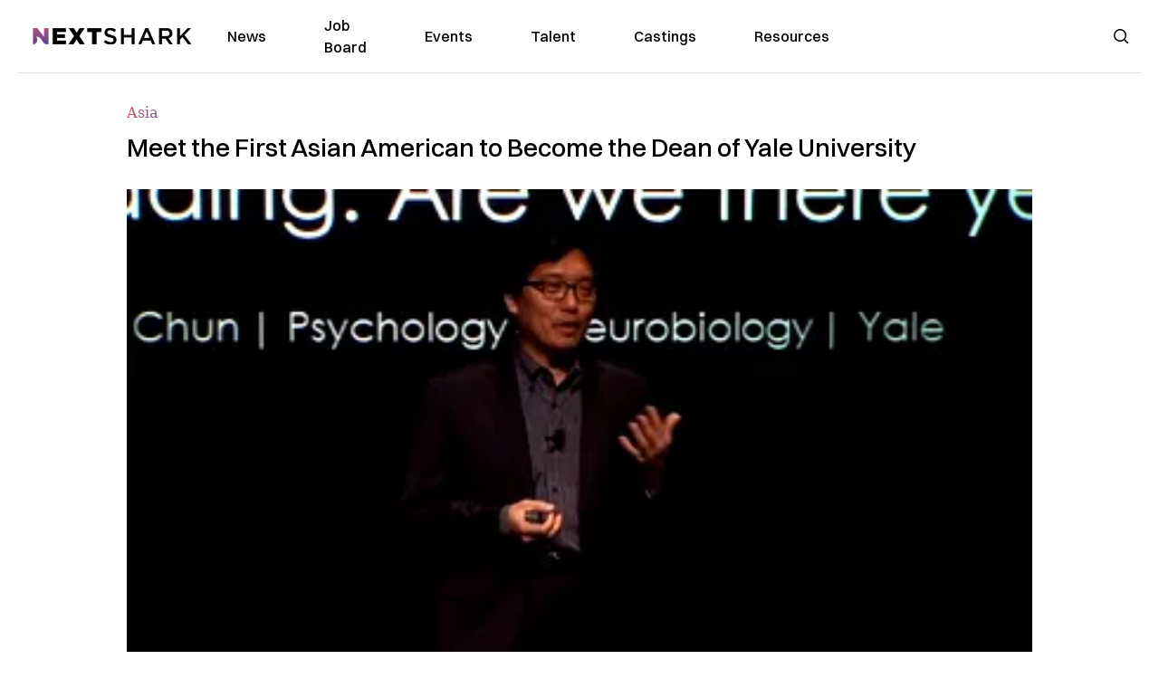

--- FILE ---
content_type: text/html; charset=utf-8
request_url: https://nextshark.com/marvin-chun-yale-university-first-asian-american-dean
body_size: 13846
content:
<!DOCTYPE html><html lang="en"><head><meta charSet="utf-8"/><meta name="viewport" content="width=device-width"/><meta name="msvalidate.01" content="3BE6CD44E7505CE29A57BE466E072B73" class="jsx-1789215954"/><meta name="google-site-verification" content="UA-42416856-1" class="jsx-1789215954"/><link rel="preconnect" href="https://a.pub.network/"/><link rel="preconnect" href="https://b.pub.network/"/><link rel="preconnect" href="https://c.pub.network/"/><link rel="preconnect" href="https://d.pub.network/"/><link rel="preconnect" href="https://c.amazon-adsystem.com"/><link rel="preconnect" href="https://s.amazon-adsystem.com"/><link rel="preconnect" href="https://btloader.com/"/><link rel="preconnect" href="https://api.btloader.com/"/><link rel="preconnect" href="https://confiant-integrations.global.ssl.fastly.net"/><title>Meet the First Asian American to Become the Dean of Yale University</title><link rel="canonical" href="https://nextshark.com/marvin-chun-yale-university-first-asian-american-dean"/><meta property="og:locale" content="en_US"/><meta property="og:type" content="article"/><meta property="og:title" content="Meet the First Asian American to Become the Dean of Yale University"/><meta property="og:description" content="Psychology and neuroscience professor Marvin Chun will take on the role as the next dean of Yale College, according to an email announcement by University President Peter Salovey on Thursday. Chun, who is set to become the first Asian-American dean at the college, will begin his five-year term on July 1, according to the announcement."/><meta property="og:url" content="https://nextshark.com/marvin-chun-yale-university-first-asian-american-dean/"/><meta property="og:site_name" content="NextShark"/><meta property="article:publisher" content="http://www.facebook.com/nextshark"/><meta property="article:author" content="https://www.facebook.com/generalryuku"/><meta property="article:published_time" content="2017-04-29T00:14:57+00:00"/><meta property="article:modified_time" content="2021-12-19T23:50:43+00:00"/><meta property="og:image" content="https://data.nextshark.com/wp-content/uploads/2017/04/chun-e1493417450948.jpg"/><meta property="og:image:width" content="900"/><meta property="og:image:height" content="467"/><meta property="og:image:type" content="image/jpeg"/><meta name="author" content="Ryan General"/><meta name="twitter:card" content="summary_large_image"/><meta name="twitter:creator" content="@https://twitter.com/ryangen"/><meta name="twitter:site" content="@nextshark"/><meta name="twitter:label1" content="Written by"/><meta name="twitter:data1" content="Ryan General"/><meta name="twitter:label2" content="Est. reading time"/><meta name="twitter:data2" content="3 minutes"/><script type="application/ld+json" class="yoast-schema-graph">{"@context":"https://schema.org","@graph":[{"@type":"Article","@id":"https://nextshark.com/marvin-chun-yale-university-first-asian-american-dean/#article","isPartOf":{"@id":"https://nextshark.com/marvin-chun-yale-university-first-asian-american-dean"},"author":[{"@id":"https://nextshark.com/#/schema/person/d890c4c9075b9d0322c4d90dec0c1303"}],"headline":"Meet the First Asian American to Become the Dean of Yale University","datePublished":"2017-04-29T00:14:57+00:00","dateModified":"2021-12-19T23:50:43+00:00","mainEntityOfPage":{"@id":"https://nextshark.com/marvin-chun-yale-university-first-asian-american-dean"},"wordCount":628,"publisher":{"@id":"https://nextshark.com/#organization"},"image":{"@id":"https://nextshark.com/marvin-chun-yale-university-first-asian-american-dean/#primaryimage"},"thumbnailUrl":"https://data.nextshark.com/wp-content/uploads/2017/04/chun-e1493417450948.jpg","keywords":["Asian-American","marvin chun","university","yale university"],"articleSection":["Asia","News","World"],"inLanguage":"en-US","copyrightYear":"2017","copyrightHolder":{"@id":"https://nextshark.com/#organization"}},{"@type":"WebPage","@id":"https://nextshark.com/marvin-chun-yale-university-first-asian-american-dean","url":"https://nextshark.com/marvin-chun-yale-university-first-asian-american-dean/","name":"Meet the First Asian American to Become the Dean of Yale University","isPartOf":{"@id":"https://nextshark.com/#website"},"primaryImageOfPage":{"@id":"https://nextshark.com/marvin-chun-yale-university-first-asian-american-dean/#primaryimage"},"image":{"@id":"https://nextshark.com/marvin-chun-yale-university-first-asian-american-dean/#primaryimage"},"thumbnailUrl":"https://data.nextshark.com/wp-content/uploads/2017/04/chun-e1493417450948.jpg","datePublished":"2017-04-29T00:14:57+00:00","dateModified":"2021-12-19T23:50:43+00:00","breadcrumb":{"@id":"https://nextshark.com/marvin-chun-yale-university-first-asian-american-dean/#breadcrumb"},"inLanguage":"en-US","potentialAction":[{"@type":"ReadAction","target":["https://nextshark.com/marvin-chun-yale-university-first-asian-american-dean/"]}]},{"@type":"ImageObject","inLanguage":"en-US","@id":"https://nextshark.com/marvin-chun-yale-university-first-asian-american-dean/#primaryimage","url":"https://data.nextshark.com/wp-content/uploads/2017/04/chun-e1493417450948.jpg","contentUrl":"https://data.nextshark.com/wp-content/uploads/2017/04/chun-e1493417450948.jpg","width":900,"height":467},{"@type":"BreadcrumbList","@id":"https://nextshark.com/marvin-chun-yale-university-first-asian-american-dean/#breadcrumb","itemListElement":[{"@type":"ListItem","position":1,"name":"Home","item":"https://nextshark.com/"},{"@type":"ListItem","position":2,"name":"News","item":"https://nextshark.com/news"},{"@type":"ListItem","position":3,"name":"Meet the First Asian American to Become the Dean of Yale University"}]},{"@type":"WebSite","@id":"https://nextshark.com/#website","url":"https://nextshark.com/","name":"NextShark","description":"Asian American News and Asian News","publisher":{"@id":"https://nextshark.com/#organization"},"potentialAction":[{"@type":"SearchAction","target":{"@type":"EntryPoint","urlTemplate":"https://nextshark.com/?s={search_term_string}"},"query-input":{"@type":"PropertyValueSpecification","valueRequired":true,"valueName":"search_term_string"}}],"inLanguage":"en-US"},{"@type":"Organization","@id":"https://nextshark.com/#organization","name":"NextShark","url":"https://nextshark.com/","logo":{"@type":"ImageObject","inLanguage":"en-US","@id":"https://nextshark.com/#/schema/logo/image/","url":"https://data.nextshark.com/wp-content/uploads/2014/08/NextShark_master_logo.png","contentUrl":"https://data.nextshark.com/wp-content/uploads/2014/08/NextShark_master_logo.png","width":525,"height":619,"caption":"NextShark"},"image":{"@id":"https://nextshark.com/#/schema/logo/image/"},"sameAs":["http://www.facebook.com/nextshark","https://x.com/nextshark","http://instagram.com/nextshark"]},{"@type":"Person","@id":"https://nextshark.com/#/schema/person/d890c4c9075b9d0322c4d90dec0c1303","name":"Ryan General","image":{"@type":"ImageObject","inLanguage":"en-US","@id":"https://nextshark.com/#/schema/person/image/d81f8e590ff20fc486db9d057e8c0e0b","url":"https://data.nextshark.com/wp-content/uploads/2021/05/ns.jpg","contentUrl":"https://data.nextshark.com/wp-content/uploads/2021/05/ns.jpg","caption":"Ryan General"},"description":"is a Senior Reporter for NextShark","sameAs":["https://www.facebook.com/generalryuku","https://x.com/https://twitter.com/ryangen"],"url":"https://nextshark.com/author/ryangeneral"}]}</script><meta name="next-head-count" content="38"/><script type="text/partytown">
                (function(c,l,a,r,i,t,y){
                    c[a]=c[a]||function(){(c[a].q=c[a].q||[]).push(arguments)};
                    t=l.createElement(r);t.async=1;t.src="https://www.clarity.ms/tag/"+i;
                    y=l.getElementsByTagName(r)[0];y.parentNode.insertBefore(t,y);
                })(window, document, "clarity", "script", "hjysgmp5fb");
              </script><link href="https://fonts.cdnfonts.com/css/switzer" rel="stylesheet"/><link rel="preload" href="/_next/static/media/7108afb8b1381ad1-s.p.woff2" as="font" type="font/woff2" crossorigin="anonymous" data-next-font="size-adjust"/><link rel="preload" href="/_next/static/media/9e82d62334b205f4-s.p.woff2" as="font" type="font/woff2" crossorigin="anonymous" data-next-font="size-adjust"/><link rel="preload" href="/_next/static/media/4c285fdca692ea22-s.p.woff2" as="font" type="font/woff2" crossorigin="anonymous" data-next-font="size-adjust"/><link rel="preload" href="/_next/static/media/eafabf029ad39a43-s.p.woff2" as="font" type="font/woff2" crossorigin="anonymous" data-next-font="size-adjust"/><link rel="preload" href="/_next/static/media/8888a3826f4a3af4-s.p.woff2" as="font" type="font/woff2" crossorigin="anonymous" data-next-font="size-adjust"/><link rel="preload" href="/_next/static/media/0484562807a97172-s.p.woff2" as="font" type="font/woff2" crossorigin="anonymous" data-next-font="size-adjust"/><link rel="preload" href="/_next/static/media/b957ea75a84b6ea7-s.p.woff2" as="font" type="font/woff2" crossorigin="anonymous" data-next-font="size-adjust"/><link rel="preload" href="/_next/static/media/7db6c35d839a711c-s.p.woff2" as="font" type="font/woff2" crossorigin="anonymous" data-next-font="size-adjust"/><link rel="preload" href="/_next/static/media/6245472ced48d3be-s.p.woff2" as="font" type="font/woff2" crossorigin="anonymous" data-next-font="size-adjust"/><link rel="preload" href="/_next/static/media/b27868729ad8c262-s.p.woff2" as="font" type="font/woff2" crossorigin="anonymous" data-next-font="size-adjust"/><link rel="preload" href="/_next/static/media/7e6a2e30184bb114-s.p.woff2" as="font" type="font/woff2" crossorigin="anonymous" data-next-font="size-adjust"/><link rel="preload" href="/_next/static/css/4d1118f4e30231e5.css" as="style"/><link rel="stylesheet" href="/_next/static/css/4d1118f4e30231e5.css" data-n-g=""/><noscript data-n-css=""></noscript><script defer="" nomodule="" src="/_next/static/chunks/polyfills-c67a75d1b6f99dc8.js"></script><script data-partytown-config="">
            partytown = {
              lib: "/_next/static/~partytown/"
            };
          </script><script data-partytown="">!(function(w,p,f,c){c=w[p]=w[p]||{};c[f]=(c[f]||[])})(window,'partytown','forward');/* Partytown 0.7.6 - MIT builder.io */
!function(t,e,n,i,r,o,a,d,s,c,p,l){function u(){l||(l=1,"/"==(a=(o.lib||"/~partytown/")+(o.debug?"debug/":""))[0]&&(s=e.querySelectorAll('script[type="text/partytown"]'),i!=t?i.dispatchEvent(new CustomEvent("pt1",{detail:t})):(d=setTimeout(f,1e4),e.addEventListener("pt0",w),r?h(1):n.serviceWorker?n.serviceWorker.register(a+(o.swPath||"partytown-sw.js"),{scope:a}).then((function(t){t.active?h():t.installing&&t.installing.addEventListener("statechange",(function(t){"activated"==t.target.state&&h()}))}),console.error):f())))}function h(t){c=e.createElement(t?"script":"iframe"),t||(c.setAttribute("style","display:block;width:0;height:0;border:0;visibility:hidden"),c.setAttribute("aria-hidden",!0)),c.src=a+"partytown-"+(t?"atomics.js?v=0.7.6":"sandbox-sw.html?"+Date.now()),e.body.appendChild(c)}function f(n,r){for(w(),i==t&&(o.forward||[]).map((function(e){delete t[e.split(".")[0]]})),n=0;n<s.length;n++)(r=e.createElement("script")).innerHTML=s[n].innerHTML,e.head.appendChild(r);c&&c.parentNode.removeChild(c)}function w(){clearTimeout(d)}o=t.partytown||{},i==t&&(o.forward||[]).map((function(e){p=t,e.split(".").map((function(e,n,i){p=p[i[n]]=n+1<i.length?"push"==i[n+1]?[]:p[i[n]]||{}:function(){(t._ptf=t._ptf||[]).push(i,arguments)}}))})),"complete"==e.readyState?u():(t.addEventListener("DOMContentLoaded",u),t.addEventListener("load",u))}(window,document,navigator,top,window.crossOriginIsolated);</script><script src="/js/quantcast.js" id="quantcast-consent" type="text/partytown" data-nscript="worker"></script><script src="/js/meta.js" id="meta-pixel" type="text/partytown" data-nscript="worker"></script><script src="https://www.googletagmanager.com/gtag/js?id=UA-42416856-1" id="google-tag-manager" type="text/partytown" data-nscript="worker"></script><script src="/js/gtag.js" id="gtag" type="text/partytown" data-nscript="worker"></script><script src="/js/trinityplayer.js" id="trinityplayer" type="text/partytown" data-nscript="worker"></script><script src="/_next/static/chunks/webpack-3c1695d98c928cf9.js" defer=""></script><script src="/_next/static/chunks/framework-fee8a7e75612eda8.js" defer=""></script><script src="/_next/static/chunks/main-e7b4337012efd173.js" defer=""></script><script src="/_next/static/chunks/pages/_app-c0b0c5f09df92712.js" defer=""></script><script src="/_next/static/chunks/1664-7246e58924eb0118.js" defer=""></script><script src="/_next/static/chunks/5675-31dd948da88eab78.js" defer=""></script><script src="/_next/static/chunks/3965-1c5ef1af0465649b.js" defer=""></script><script src="/_next/static/chunks/8159-423f613ae9983506.js" defer=""></script><script src="/_next/static/chunks/1460-d04d4ecb98a43e4f.js" defer=""></script><script src="/_next/static/chunks/4920-bdc0f74b6be4ce6c.js" defer=""></script><script src="/_next/static/chunks/5935-0cdbb649965324a8.js" defer=""></script><script src="/_next/static/chunks/8525-c0dbf894eb6fbdc0.js" defer=""></script><script src="/_next/static/chunks/1852-28394e823b258057.js" defer=""></script><script src="/_next/static/chunks/9803-5f42d617dba25474.js" defer=""></script><script src="/_next/static/chunks/5334-682f167465c11757.js" defer=""></script><script src="/_next/static/chunks/9860-3eeec5bf7e8405b2.js" defer=""></script><script src="/_next/static/chunks/6167-c49c6563743bb12b.js" defer=""></script><script src="/_next/static/chunks/9850-36362b4b847eee02.js" defer=""></script><script src="/_next/static/chunks/pages/%5B...uri%5D-096b799c0d582c87.js" defer=""></script><script src="/_next/static/l05lJ48FHlMvRCTUMbE8j/_buildManifest.js" defer=""></script><script src="/_next/static/l05lJ48FHlMvRCTUMbE8j/_ssgManifest.js" defer=""></script><style id="__jsx-1789215954">:root{--font-poppins:'__Poppins_2dbf9b', '__Poppins_Fallback_2dbf9b';--font-dmsans:'__DM_Sans_99eb74', '__DM_Sans_Fallback_99eb74';--font-switzer:'Switzer', sans-serif}</style></head><body><div id="__next"><script>!function(){try{var d=document.documentElement,c=d.classList;c.remove('light','dark');var e=localStorage.getItem('theme');if('system'===e||(!e&&true)){var t='(prefers-color-scheme: dark)',m=window.matchMedia(t);if(m.media!==t||m.matches){d.style.colorScheme = 'dark';c.add('dark')}else{d.style.colorScheme = 'light';c.add('light')}}else if(e){c.add(e|| '')}if(e==='light'||e==='dark')d.style.colorScheme=e}catch(e){}}()</script><noscript><div class="hidden"><img src="//pixel.quantserve.com/pixel/p-T_nHPwjEM4AMW.gif" border="0" height="1" width="1" alt="Quantcast"/><img height="1" width="1" src="https://www.facebook.com/tr?id=192482117963803&amp;ev=PageView&amp;noscript=1"/></div></noscript><div class="/80 sticky top-0 z-50  bg-white/80 backdrop-blur-[5px] backdrop-filter  sc:px-5" data-headlessui-state=""><div class="_max-w-full mx-auto flex items-center justify-center border-b-[1px] border-[#DDDDDD]  "><div class="_flex-none _justify-between flex w-full max-w-7xl items-center px-4 py-4 lg:space-x-10 2xl:max-w-screen-2xl"><div class="_justify-start order-first flex min-h-[18px] w-full md:min-h-[24px] lg:w-[300px] "><span class="sr-only">NextShark</span><a href="/"><img alt="NextShark.com" loading="lazy" width="225" height="24" decoding="async" data-nimg="1" class="h-[18px] w-[171px] md:h-[24px] md:w-[225px]" style="color:transparent" srcSet="/logo.svg?width=256&amp;auto_optimize=medium&amp;quality=85 1x, /logo.svg?width=640&amp;auto_optimize=medium&amp;quality=85 2x" src="/logo.svg?width=640&amp;auto_optimize=medium&amp;quality=85"/></a></div><div class="order-last -my-2 -mr-2 lg:hidden"><button class="_items-center _justify-center inline-flex rounded-md  p-2 text-gray-400 hover:bg-gray-100 hover:text-gray-500 focus:outline-none " type="button" aria-expanded="false" data-headlessui-state=""><span class="sr-only">Open menu</span><svg xmlns="http://www.w3.org/2000/svg" fill="none" viewBox="0 0 24 24" stroke-width="1.5" stroke="currentColor" aria-hidden="true" data-slot="icon" class="h-6 w-6 text-black"><path stroke-linecap="round" stroke-linejoin="round" d="M3.75 6.75h16.5M3.75 12h16.5m-16.5 5.25h16.5"></path></svg></button></div><div class="flex w-full items-center justify-center xl:pr-[160px]"><div class="w-auto"><nav class="hidden flex-1 items-center space-x-16 lg:flex"><a aria-label="link to News" class="text-base font-medium text-black hover:text-gray-900 lg:text-base" href="/">News</a><a aria-label="link to Job Board" class="text-base font-medium text-black hover:text-gray-900 lg:text-base" href="/community/jobs">Job Board</a><a aria-label="link to Events" class="text-base font-medium text-black hover:text-gray-900 lg:text-base" href="/community/events">Events</a><a aria-label="link to Talent" class="text-base font-medium text-black hover:text-gray-900 lg:text-base" href="/community/talent">Talent</a><a aria-label="link to Castings" class="text-base font-medium text-black hover:text-gray-900 lg:text-base" href="/community/castings">Castings</a><a aria-label="link to Resources" class="text-base font-medium text-black hover:text-gray-900 lg:text-base" href="/resources">Resources</a></nav><div hidden="" style="position:fixed;top:1px;left:1px;width:1px;height:0;padding:0;margin:-1px;overflow:hidden;clip:rect(0, 0, 0, 0);white-space:nowrap;border-width:0;display:none"></div></div></div><div class="_space-x-4 justsify-end  flex items-center px-2 pr-5 lg:ml-6 lg:w-[200px]"><div class="mr-2 flex h-[40px] w-full items-center justify-end "><div class="flex w-full justify-end pr-5 md:pr-0"><div></div></div></div></div></div></div></div><div hidden="" style="position:fixed;top:1px;left:1px;width:1px;height:0;padding:0;margin:-1px;overflow:hidden;clip:rect(0, 0, 0, 0);white-space:nowrap;border-width:0;display:none"></div><div class="mb-10 flex justify-center md:container s:!p-0"><div class="s:!m-0 lg:w-[1000px] lg:pt-8"><div class="w-full"><div class="article-content grid auto-rows-auto grid-cols-3 gap-x-10"><div class="col-span-3 mx-5 mb-3 hidden h-[30px] md:block lg:mx-0 lg:mb-0"><div class="mb-0 lg:mb-3 lg:mt-0"><span class="category-gradient text-[12px] text-base"></span></div></div><div class="col-span-3 row-start-2 mx-5 lg:row-start-auto lg:mx-0 lg:mb-4 "><h1 class="font-dmsans font-medium text-black s:mb-[20px] s:mt-[20px] md:text-[28px] text-4xl">Meet the First Asian American to Become the Dean of Yale University</h1></div><div class="col-span-3 row-start-3 mb-3 lg:row-start-auto lg:mb-0"><figure class="relative mb-[18px] w-full md:mb-[25px] md:mt-[10px]"><div class="relative"><img alt="Meet the First Asian American to Become the Dean of Yale University" loading="eager" width="886" height="500" decoding="async" data-nimg="1" class="w-full" style="color:transparent;display:block;position:absolute" sizes="(max-width: 640px) 35vw, (max-width: 768px) 50vw, (max-width: 1280px) 30vw, 40vw" srcSet="https://nextshark.b-cdn.net/wp-content/uploads/2017/04/chun-e1493417450948.jpg?width=256&amp;auto_optimize=medium&amp;quality=85&amp;blur=80 256w, https://nextshark.b-cdn.net/wp-content/uploads/2017/04/chun-e1493417450948.jpg?width=384&amp;auto_optimize=medium&amp;quality=85&amp;blur=80 384w, https://nextshark.b-cdn.net/wp-content/uploads/2017/04/chun-e1493417450948.jpg?width=640&amp;auto_optimize=medium&amp;quality=85&amp;blur=80 640w, https://nextshark.b-cdn.net/wp-content/uploads/2017/04/chun-e1493417450948.jpg?width=768&amp;auto_optimize=medium&amp;quality=85&amp;blur=80 768w, https://nextshark.b-cdn.net/wp-content/uploads/2017/04/chun-e1493417450948.jpg?width=1024&amp;auto_optimize=medium&amp;quality=85&amp;blur=80 1024w, https://nextshark.b-cdn.net/wp-content/uploads/2017/04/chun-e1493417450948.jpg?width=1280&amp;auto_optimize=medium&amp;quality=85&amp;blur=80 1280w, https://nextshark.b-cdn.net/wp-content/uploads/2017/04/chun-e1493417450948.jpg?width=1536&amp;auto_optimize=medium&amp;quality=85&amp;blur=80 1536w" src="https://nextshark.b-cdn.net/wp-content/uploads/2017/04/chun-e1493417450948.jpg?width=1536&amp;auto_optimize=medium&amp;quality=85&amp;blur=80"/><img alt="Meet the First Asian American to Become the Dean of Yale University" loading="eager" width="886" height="500" decoding="async" data-nimg="1" class="w-full" style="color:transparent" sizes="(max-width: 640px) 35vw, (max-width: 768px) 50vw, (max-width: 1280px) 30vw, 40vw" srcSet="https://nextshark.b-cdn.net/wp-content/uploads/2017/04/chun-e1493417450948.jpg?width=256&amp;auto_optimize=medium&amp;quality=85 256w, https://nextshark.b-cdn.net/wp-content/uploads/2017/04/chun-e1493417450948.jpg?width=384&amp;auto_optimize=medium&amp;quality=85 384w, https://nextshark.b-cdn.net/wp-content/uploads/2017/04/chun-e1493417450948.jpg?width=640&amp;auto_optimize=medium&amp;quality=85 640w, https://nextshark.b-cdn.net/wp-content/uploads/2017/04/chun-e1493417450948.jpg?width=768&amp;auto_optimize=medium&amp;quality=85 768w, https://nextshark.b-cdn.net/wp-content/uploads/2017/04/chun-e1493417450948.jpg?width=1024&amp;auto_optimize=medium&amp;quality=85 1024w, https://nextshark.b-cdn.net/wp-content/uploads/2017/04/chun-e1493417450948.jpg?width=1280&amp;auto_optimize=medium&amp;quality=85 1280w, https://nextshark.b-cdn.net/wp-content/uploads/2017/04/chun-e1493417450948.jpg?width=1536&amp;auto_optimize=medium&amp;quality=85 1536w" src="https://nextshark.b-cdn.net/wp-content/uploads/2017/04/chun-e1493417450948.jpg?width=1536&amp;auto_optimize=medium&amp;quality=85"/></div><figcaption class="z-90 absolute bottom-0 float-left max-w-sm truncate bg-black/40 px-1 text-sm text-zinc-300 sm:max-w-xl">
</figcaption></figure><div class="my-8 w-full items-center justify-center lg:flex"></div></div><div class="col-span-3 col-start-1 row-start-1 mx-5  block md:mx-0 md:mb-0 lg:col-span-1 lg:row-start-4 lg:mb-3"><div class="mb-[5px] mt-[20px] flex flex-wrap items-center justify-between text-sm md:mb-[23px] md:mt-[10px] md:text-base"><div class="flex items-center gap-x-2"><div class="flex gap-3"><div class="flex items-center space-x-3 "><a href="/author/ryangeneral"><img alt="Ryan General" loading="lazy" width="50" height="50" decoding="async" data-nimg="1" class="rounded-full" style="color:transparent" srcSet="https://nextshark.b-cdn.net/wp-content/uploads/2021/05/ns.jpg?width=64&amp;auto_optimize=medium&amp;quality=85 1x, https://nextshark.b-cdn.net/wp-content/uploads/2021/05/ns.jpg?width=128&amp;auto_optimize=medium&amp;quality=85 2x" src="https://nextshark.b-cdn.net/wp-content/uploads/2021/05/ns.jpg?width=128&amp;auto_optimize=medium&amp;quality=85"/></a><div class="block text-left text-[12px]"><div class="leading-none">By<!-- --> <span class="font-bold"><a href="/author/ryangeneral">Ryan General</a></span></div><div></div></div></div></div></div></div></div><div class="col-span-3 mx-5 block lg:col-span-1 lg:col-start-1 lg:row-start-6 lg:mx-0"><div class="trinityAudioPlaceholder"></div><div class="my-8 w-full items-center justify-center lg:flex lg:flex-col"><div><div class="mx-auto flex flex-col justify-center text-center" id="nextshark_com_hp_right_rail_4"></div></div></div></div><div class="col-span-3 mx-5 text-base leading-[24px] lg:col-span-2  lg:row-span-5 lg:mx-0"><div class="s:pt-[15px] lg:mb-[21px]"><strong>Psychology and neuroscience professor <a href="http://psychology.yale.edu/people/marvin-chun" target="_blank" rel="noopener noreferrer" class="text-[#A1557C] underline">Marvin Chun</a> will take on the role as the next dean of Yale College, according to an email announcement by University President Peter Salovey on Thursday.</strong></div>
<div class="s:pt-[15px] lg:mb-[21px]"><span>Chun, who is set to become the first Asian-American dean at the college, will begin his five-year term on July 1, according to the <a href="http://news.yale.edu/2017/04/27/teacher-and-researcher-marvin-chun-named-dean-yale-college" target="_blank" rel="noopener noreferrer" class="text-[#A1557C] underline">announcement</a>.</span></div>
<div class="s:pt-[15px] lg:mb-[21px]"><span>Before succeeding current Dean Jonathan Holloway, Chun served as the head of Berkeley College from 2007 to 2016. </span><span>Chun’s numerous contributions to science through research, dedication to teaching and his service as Berkeley’s head of college for nine years were praised by Salovey.</span></div>
<div class="s:pt-[15px] lg:mb-[21px]"><b>“He combines his research and teaching expertise to create opportunities for students,” </b>Salovey stated in his email to the Yale community. <b>“Investigators at all stages of their careers have flourished under his leadership. In his lab, undergraduates, graduate students and postdoctoral fellows have successfully completed projects and published their work in neuroscience and psychology journals.”</b></div>
<div><div class="" id="nextshark_com_incontent_banner_2"></div></div><div class="s:pt-[15px] lg:mb-[21px]"><span>Salovey then announced Chun’s appointment to University administrators and various faculty members.</span></div>
<div class="s:pt-[15px] lg:mb-[21px]"><b>“While I feel humbled by the weight and legacy of this appointment, I am also confident in how vigorously I can pursue President Salovey’s number one goal ‘to be the research university most committed to teaching and learning,’”</b><span> Chun said in a speech during the faculty announcement. </span></div>
<div class="s:pt-[15px] lg:mb-[21px]"><b>“The students here are so brilliant, curious, energetic and intrinsically motivated, that if you do not feel uplifted after an hour with them in the classroom, then you cannot teach anywhere.”</b></div>
<div><div class="" id="nextshark_com_incontent_banner_3"></div></div><div class="s:pt-[15px] lg:mb-[21px]"><span>According to Chun his work as dean will be shaped by several key principles. He noted that while residential colleges are a place where students should feel at home after a long day of classes, they are also real-world communities where students encounter new perspectives. He also expressed that diversity is not a trade-off with quality, but a feature of excellence, which he attributes to scientific evolution.</span></div>
<div class="s:pt-[15px] lg:mb-[21px]"><b>“Towards sustainable and resilient life habits, we must nurture our physical, psychological, spiritual and social well-being together,”</b><span> Chun stated, emphasizing the importance of balancing academic pursuits with physical well-being.</span><b> “Towards a model society, Yale should be a place in which everyone feels valued, for which everyone feels grateful, and from which we make the world better for others.”</b></div>
<div class="s:pt-[15px] lg:mb-[21px]"><span>After receiving his doctorate from the Department of Brain and Cognitive Sciences at the Massachusetts Institute of Technology in 1994, Chun served as an assistant professor in Yale’s Department of Psychology and Interdepartmental Neuroscience Program throughout the late 1990s. </span></div>
<div><div class="" id="nextshark_com_incontent_banner_4"></div></div><div class="s:pt-[15px] lg:mb-[21px]"><span>He would later teach at Vanderbilt University before returning to Yale in 2003. During his stint, Chun won the Lex Hixon Prize for Teaching Excellence in the Social Sciences and the Phi Beta Kappa William DeClyde DeVane Award in recognition of his </span><b>“character, teaching, and scholarship.”</b></div>
<div class="s:pt-[15px] lg:mb-[21px]"><span>Chun is renowned for his innovation in the uses of brain imaging and behavioral methods to study attention, perception, memory and learning. He has published over 100 articles regarding his work.</span></div>
<div class="s:pt-[15px] lg:mb-[21px]"><center></center></div>
<div><div class="" id="nextshark_com_incontent_banner_5"></div></div><div class="s:pt-[15px] lg:mb-[21px]"><span>Among his many achievements in research, Chun received the Troland Research Award from the U.S. National Academy of Sciences, and the American Psychological Association Distinguished Scientific Award for an Early Career Contribution to Psychology. </span></div>
<div class="s:pt-[15px] lg:mb-[21px]"><span>Observers believe Chun’s deanship marks a historical and cultural significance for many people of color in academia. Asian-American students at the University have commended the appointment, seeing it as a positive move towards greater representation of Asians and other minorities in the school administration, reports <a href="http://yaledailynews.com/blog/2017/04/27/marvin-chun-named-yale-college-dean/" target="_blank" rel="noopener noreferrer" class="text-[#A1557C] underline">Yale Daily News</a>.</span></div>
<div class="s:pt-[15px] lg:mb-[21px]"><b>“I’m really excited about seeing Asian-American representation in leadership,</b><span>” said 20-year old student Liana Wang. </span><b>“[Chun] has such a warm, open personality. I think he’ll be great for representing student interests, and I personally love that he dispels so many of the stereotypes often applied to Asian-Americans.”</b></div>
<div><div class="" id="nextshark_com_incontent_banner_6"></div></div><div id="comment_section" class="hidden lg:block"><div><div class="mb-4 border-b pb-2 text-lg">Share this Article</div><div class="flex gap-2"><div><button aria-label="facebook" class="react-share__ShareButton" style="background-color:transparent;border:none;padding:0;font:inherit;color:inherit;cursor:pointer"><img alt="Love" loading="lazy" width="34" height="34" decoding="async" data-nimg="1" style="color:transparent" srcSet="/SVG/socials/fb.svg?width=48&amp;auto_optimize=medium&amp;quality=85 1x, /SVG/socials/fb.svg?width=96&amp;auto_optimize=medium&amp;quality=85 2x" src="/SVG/socials/fb.svg?width=96&amp;auto_optimize=medium&amp;quality=85"/></button></div><div><button aria-label="twitter" class="react-share__ShareButton" style="background-color:transparent;border:none;padding:0;font:inherit;color:inherit;cursor:pointer"><img alt="Facebook" loading="lazy" width="34" height="34" decoding="async" data-nimg="1" style="color:transparent" srcSet="/SVG/socials/twitter.svg?width=48&amp;auto_optimize=medium&amp;quality=85 1x, /SVG/socials/twitter.svg?width=96&amp;auto_optimize=medium&amp;quality=85 2x" src="/SVG/socials/twitter.svg?width=96&amp;auto_optimize=medium&amp;quality=85"/></button></div><div><button aria-label="linkedin" class="react-share__ShareButton" style="background-color:transparent;border:none;padding:0;font:inherit;color:inherit;cursor:pointer"><img alt="Linkedin" loading="lazy" width="34" height="34" decoding="async" data-nimg="1" style="color:transparent" srcSet="/SVG/socials/linkedin.svg?width=48&amp;auto_optimize=medium&amp;quality=85 1x, /SVG/socials/linkedin.svg?width=96&amp;auto_optimize=medium&amp;quality=85 2x" src="/SVG/socials/linkedin.svg?width=96&amp;auto_optimize=medium&amp;quality=85"/></button></div><div><button aria-label="email" class="react-share__ShareButton" style="background-color:transparent;border:none;padding:0;font:inherit;color:inherit;cursor:pointer"><img alt="Mail" loading="lazy" width="34" height="34" decoding="async" data-nimg="1" style="color:transparent" srcSet="/SVG/socials/mail.svg?width=48&amp;auto_optimize=medium&amp;quality=85 1x, /SVG/socials/mail.svg?width=96&amp;auto_optimize=medium&amp;quality=85 2x" src="/SVG/socials/mail.svg?width=96&amp;auto_optimize=medium&amp;quality=85"/></button></div><div><div class="cursor-pointer"><button aria-label="twitter" class="react-share__ShareButton" style="background-color:transparent;border:none;padding:0;font:inherit;color:inherit;cursor:pointer"><img alt="Web Link" loading="lazy" width="34" height="34" decoding="async" data-nimg="1" style="color:transparent" srcSet="/SVG/socials/link.svg?width=48&amp;auto_optimize=medium&amp;quality=85 1x, /SVG/socials/link.svg?width=96&amp;auto_optimize=medium&amp;quality=85 2x" src="/SVG/socials/link.svg?width=96&amp;auto_optimize=medium&amp;quality=85"/></button></div></div></div></div></div><div></div></div><div class="col-span-3 col-start-1 mx-5 my-5 lg:col-span-1 lg:row-start-5 lg:mx-0"><div><div class="mb-4 border-b pb-2 text-lg">Share this Article</div><div class="flex gap-2"><div><button aria-label="facebook" class="react-share__ShareButton" style="background-color:transparent;border:none;padding:0;font:inherit;color:inherit;cursor:pointer"><img alt="Love" loading="lazy" width="34" height="34" decoding="async" data-nimg="1" style="color:transparent" srcSet="/SVG/socials/fb.svg?width=48&amp;auto_optimize=medium&amp;quality=85 1x, /SVG/socials/fb.svg?width=96&amp;auto_optimize=medium&amp;quality=85 2x" src="/SVG/socials/fb.svg?width=96&amp;auto_optimize=medium&amp;quality=85"/></button></div><div><button aria-label="twitter" class="react-share__ShareButton" style="background-color:transparent;border:none;padding:0;font:inherit;color:inherit;cursor:pointer"><img alt="Facebook" loading="lazy" width="34" height="34" decoding="async" data-nimg="1" style="color:transparent" srcSet="/SVG/socials/twitter.svg?width=48&amp;auto_optimize=medium&amp;quality=85 1x, /SVG/socials/twitter.svg?width=96&amp;auto_optimize=medium&amp;quality=85 2x" src="/SVG/socials/twitter.svg?width=96&amp;auto_optimize=medium&amp;quality=85"/></button></div><div><button aria-label="linkedin" class="react-share__ShareButton" style="background-color:transparent;border:none;padding:0;font:inherit;color:inherit;cursor:pointer"><img alt="Linkedin" loading="lazy" width="34" height="34" decoding="async" data-nimg="1" style="color:transparent" srcSet="/SVG/socials/linkedin.svg?width=48&amp;auto_optimize=medium&amp;quality=85 1x, /SVG/socials/linkedin.svg?width=96&amp;auto_optimize=medium&amp;quality=85 2x" src="/SVG/socials/linkedin.svg?width=96&amp;auto_optimize=medium&amp;quality=85"/></button></div><div><button aria-label="email" class="react-share__ShareButton" style="background-color:transparent;border:none;padding:0;font:inherit;color:inherit;cursor:pointer"><img alt="Mail" loading="lazy" width="34" height="34" decoding="async" data-nimg="1" style="color:transparent" srcSet="/SVG/socials/mail.svg?width=48&amp;auto_optimize=medium&amp;quality=85 1x, /SVG/socials/mail.svg?width=96&amp;auto_optimize=medium&amp;quality=85 2x" src="/SVG/socials/mail.svg?width=96&amp;auto_optimize=medium&amp;quality=85"/></button></div><div><div class="cursor-pointer"><button aria-label="twitter" class="react-share__ShareButton" style="background-color:transparent;border:none;padding:0;font:inherit;color:inherit;cursor:pointer"><img alt="Web Link" loading="lazy" width="34" height="34" decoding="async" data-nimg="1" style="color:transparent" srcSet="/SVG/socials/link.svg?width=48&amp;auto_optimize=medium&amp;quality=85 1x, /SVG/socials/link.svg?width=96&amp;auto_optimize=medium&amp;quality=85 2x" src="/SVG/socials/link.svg?width=96&amp;auto_optimize=medium&amp;quality=85"/></button></div></div></div></div><div class="my-8  flex w-full items-center justify-center lg:hidden"><div><div class="mx-auto justify-center text-center" id="nextshark_com_hp_right_rail_6"></div></div></div></div><div class="article-content col-span-3 mx-5 lg:col-span-1 lg:mx-0"><div data-openweb-ad="true" data-row="1" data-column="1"></div><div class="sticky  top-24 my-8 hidden w-full items-center justify-center lg:flex lg:flex-col"><div><div class="text-red mx-auto flex flex-col justify-center text-center" id="nextshark_com_art_right_rail_3"></div></div></div></div></div></div></div></div><div class="flex justify-center bg-[#FAFAFA] px-5 py-10 lg:px-0"><div class="lg:w-[1000px]"><div class="grid auto-rows-auto grid-cols-3 gap-x-10 gap-y-5 lg:gap-y-0"><div class="col-span-3 lg:col-span-2"></div><div class="col-span-3 lg:col-span-1"><div class="flex flex-col justify-between gap-5"><div><div class="mx-auto flex flex-col justify-center text-center" id="nextshark_com_art_right_rail_2"></div></div><div><div class="mx-auto flex flex-col justify-center text-center" id="nextshark_com_art_right_rail_3"></div></div></div></div></div></div></div><div class="flex justify-center px-5 py-10 lg:px-0"><div class="lg:w-[1000px]"></div></div><img src="https://pixel.wp.com/g.gif?v=ext&amp;j=1%3A10.9.1&amp;blog=154025067&amp;post=89249&amp;tz=-8&amp;srv=nextshark.com&amp;rand=RANDOM&amp;ref=DOCUMENT_REFERRER&amp;host=nextshark.com" width="0" height="0"/><div class="bg-[#FAFAFA] py-[30px] md:py-[55px]"><div class="px-5 lg:container sc:px-10 2xl:px-10"><div class="mb-5 flex flex-col lg:flex-row lg:space-x-5 lg:border-b"><div class="lg:w-3/12"><div class="mb-5 hidden lg:block"><a href="/"><img alt="NextShark.com" loading="lazy" width="190" height="45" decoding="async" data-nimg="1" class="h-[45px] w-[190px] sm:h-5" style="color:transparent" srcSet="/nextshark_logo_v3.svg?width=256&amp;auto_optimize=medium&amp;quality=85 1x, /nextshark_logo_v3.svg?width=384&amp;auto_optimize=medium&amp;quality=85 2x" src="/nextshark_logo_v3.svg?width=384&amp;auto_optimize=medium&amp;quality=85"/></a></div><div class="mb-5 flex flex-wrap gap-2 pr-8 text-[20px] font-medium leading-8 text-black lg:mb-0 lg:flex-col lg:gap-0 lg:text-[28px] lg:font-semibold"><div>Your leading</div><div>Asian American</div><div>news source</div></div><div class="mb-10 lg:hidden"><a class="category-gradient" href="/download/mobile">Download Our App →</a></div></div><div class="flex w-full flex-col lg:w-9/12 lg:flex-row"><div class="mb-5 flex w-full text-slategray lg:w-7/12"><div class="flex-1"><div class="flex items-center justify-between pb-5 font-semibold text-black lg:mb-5 lg:block lg:pb-0 lg:pb-0">About</div><div class="font-medium text-v2gray lg:block"><ul><li class="mb-3"><a class="hover:text-black" href="/about">About NextShark</a></li><li class="mb-3"><a class="hover:text-black" href="/support-nextshark-make-a-contribution">Donate</a></li><li class="mb-3"><a class="hover:text-black" href="/contact">Contact</a></li><li class="mb-3"><a class="hover:text-black" href="/privacy">Privacy Policy</a></li><li class="mb-3"><a class="hover:text-black" href="/terms-and-conditions">Terms &amp; Conditions</a></li></ul></div></div><div class="flex-1"><div class="flex items-center justify-between pb-5  font-semibold text-black lg:mb-5 lg:block lg:pb-0 lg:pb-0 lg:pt-0">Follow us</div><div class="font-medium text-v2gray lg:block"><ul><li class="mb-3"><a target="_blank" rel="nofollow" class="hover:text-black" href="https://www.instagram.com/nextshark">Instagram</a></li><li class="mb-3"><a target="_blank" rel="nofollow" class="hover:text-black" href="https://x.com/NextShark">Twitter X</a></li><li class="mb-3"><a target="_blank" rel="nofollow" class="hover:text-black" href="https://www.whatsapp.com/channel/0029Vad0ylfAInPoe9bwH636">WhatsApp</a></li><li class="mb-3"><a target="_blank" rel="nofollow" class="hover:text-black" href="https://www.facebook.com/NextShark">Facebook</a></li><li class="mb-3"><a target="_blank" rel="nofollow" class="hover:text-black" href="https://www.linkedin.com/company/nextshark/">Linkedin</a></li></ul></div></div></div><div class="hidden lg:block lg:w-5/12"><div class="mb-5 hidden text-[14px] font-semibold text-[#3b3b3b] lg:block"><p>Don’t miss out on the latest news by signing up for Sharkbites.</p></div><form class="w-full text-[16px] lg:text-[12px]"><div class=""><input type="email" placeholder="Email address" aria-label="email address" class="w-full rounded-tl-lg rounded-tr-lg py-3 text-xs" style="border:1px solid #000000"/><button type="submit" aria-label="signup button" class="w-full rounded-bl-lg rounded-br-lg py-3 text-xs text-white bg-black">Subscribe Me</button></div></form><div class="mb-6 mt-3 text-xs text-[#797979]">By subscribing, you agree to our <a class="underline" href="/terms-and-conditions">Terms of Use </a>and<!-- --> <a class="underline" href="/privacy">Privacy Policy</a>.</div><div class="mb-5"><div class="mb-5 font-medium text-black">Download Our App</div><div class="flex gap-x-5"><div class="flex-1"><a target="_blank" rel="nofollow" href="https://apps.apple.com/in/app/nextshark/id1460227108"><img alt="App Store Download" loading="lazy" width="89" height="26" decoding="async" data-nimg="1" class=" w-full" style="color:transparent" srcSet="/SVG/app-store-download.svg?width=96&amp;auto_optimize=medium&amp;quality=85 1x, /SVG/app-store-download.svg?width=256&amp;auto_optimize=medium&amp;quality=85 2x" src="/SVG/app-store-download.svg?width=256&amp;auto_optimize=medium&amp;quality=85"/></a></div><div class="flex-1"><a target="_blank" rel="nofollow" href="https://play.google.com/store/apps/details?id=com.nextshark"><img alt="Google Play Download" loading="lazy" width="89" height="26" decoding="async" data-nimg="1" class=" w-full" style="color:transparent" srcSet="/SVG/google-play-download.svg?width=96&amp;auto_optimize=medium&amp;quality=85 1x, /SVG/google-play-download.svg?width=256&amp;auto_optimize=medium&amp;quality=85 2x" src="/SVG/google-play-download.svg?width=256&amp;auto_optimize=medium&amp;quality=85"/></a></div></div></div></div></div></div><div class="mb-3 block lg:hidden"><a href="/"><img alt="NextShark.com" loading="lazy" width="190" height="45" decoding="async" data-nimg="1" class="h-[45px] w-[190px] sm:h-5" style="color:transparent" srcSet="/nextshark_logo_v3.svg?width=256&amp;auto_optimize=medium&amp;quality=85 1x, /nextshark_logo_v3.svg?width=384&amp;auto_optimize=medium&amp;quality=85 2x" src="/nextshark_logo_v3.svg?width=384&amp;auto_optimize=medium&amp;quality=85"/></a></div><div class="flex flex-col justify-center gap-1 text-sm text-[#797979] lg:flex-row lg:gap-2"><div>© 2024 NextShark, Inc. All rights reserved.</div><div class="flex gap-2"><div class="hidden lg:block">|</div><div><a class="hover:text-black" href="/terms-and-conditions">Terms &amp; Conditions</a></div><div>|</div><div><a class="hover:text-black" href="/privacy">Privacy Policy</a></div><div>|</div><div><a class="hover:text-black" href="/support-nextshark-make-a-contribution">Donate</a></div></div></div></div></div><style>
#nprogress {
  pointer-events: none;
}

#nprogress .bar {
  background: #9b4e80;

  position: fixed;
  z-index: 99999;
  top: 0;
  left: 0;

  width: 100%;
  height: 4px;
}

/* Fancy blur effect */
#nprogress .peg {
  display: block;
  position: absolute;
  right: 0px;
  width: 100px;
  height: 100%;
  box-shadow: 0 0 10px #9b4e80, 0 0 5px #9b4e80;
  opacity: 1.0;

  -webkit-transform: rotate(3deg) translate(0px, -4px);
      -ms-transform: rotate(3deg) translate(0px, -4px);
          transform: rotate(3deg) translate(0px, -4px);
}

/* Remove these to get rid of the spinner */
#nprogress .spinner {
  display: block;
  position: fixed;
  z-index: 1031;
  top: 15px;
  bottom: auto;
  right: 15px;
  left: auto;
}

#nprogress .spinner-icon {
  width: 18px;
  height: 18px;
  box-sizing: border-box;

  border: solid 2px transparent;
  border-top-color: #9b4e80;
  border-left-color: #9b4e80;
  border-radius: 50%;

  -webkit-animation: nprogress-spinner 400ms linear infinite;
          animation: nprogress-spinner 400ms linear infinite;
}

.nprogress-custom-parent {
  overflow: hidden;
  position: relative;
}

.nprogress-custom-parent #nprogress .spinner,
.nprogress-custom-parent #nprogress .bar {
  position: absolute;
}

@-webkit-keyframes nprogress-spinner {
  0%   { -webkit-transform: rotate(0deg); }
  100% { -webkit-transform: rotate(360deg); }
}
@keyframes nprogress-spinner {
  0%   { transform: rotate(0deg); }
  100% { transform: rotate(360deg); }
}
</style></div><script id="__NEXT_DATA__" type="application/json">{"props":{"pageProps":{"menuItems":[{"__typename":"MenuItem","key":"cG9zdDoxMDIwMDY0Ng==","parentId":null,"title":"Community Spotlight","url":"https://nextshark.com/community","uri":"/community","connectedNode":null,"children":[]},{"__typename":"MenuItem","key":"cG9zdDoxMDIwMDY0NA==","parentId":null,"title":"Resources","url":"https://nextshark.com/resources","uri":"/resources","connectedNode":null,"children":[]},{"__typename":"MenuItem","key":"cG9zdDoxMDIwMDY4MQ==","parentId":null,"title":"Newsletter","url":"https://nextshark.com/sharkbites-newsletter","uri":"/sharkbites-newsletter","connectedNode":null,"children":[]},{"__typename":"MenuItem","key":"cG9zdDoxMDIwMDY2NQ==","parentId":null,"title":"News","url":"https://nextshark.com/news","uri":"/news","connectedNode":{"__typename":"MenuItemToMenuItemLinkableConnectionEdge","node":{"__typename":"Category","categoryId":10}},"children":[{"__typename":"MenuItem","key":"cG9zdDoxMDIwMDY2OA==","parentId":"cG9zdDoxMDIwMDY2NQ==","title":"San Francisco","url":"https://nextshark.com/news/san-francisco","uri":"/news/san-francisco","connectedNode":{"__typename":"MenuItemToMenuItemLinkableConnectionEdge","node":{"__typename":"Category","categoryId":147833}},"children":[]},{"__typename":"MenuItem","key":"cG9zdDoxMDIwMDY2OQ==","parentId":"cG9zdDoxMDIwMDY2NQ==","title":"Los Angeles","url":"https://nextshark.com/news/los-angeles","uri":"/news/los-angeles","connectedNode":{"__typename":"MenuItemToMenuItemLinkableConnectionEdge","node":{"__typename":"Category","categoryId":147834}},"children":[]},{"__typename":"MenuItem","key":"cG9zdDoxMDIwMDY2Ng==","parentId":"cG9zdDoxMDIwMDY2NQ==","title":"New York","url":"https://nextshark.com/news/new-york","uri":"/news/new-york","connectedNode":{"__typename":"MenuItemToMenuItemLinkableConnectionEdge","node":{"__typename":"Category","categoryId":147835}},"children":[]},{"__typename":"MenuItem","key":"cG9zdDoxMDIwMDY2Nw==","parentId":"cG9zdDoxMDIwMDY2NQ==","title":"Orange County","url":"https://nextshark.com/news/orange-county","uri":"/news/orange-county","connectedNode":{"__typename":"MenuItemToMenuItemLinkableConnectionEdge","node":{"__typename":"Category","categoryId":147836}},"children":[]},{"__typename":"MenuItem","key":"cG9zdDoxMDIwMDY3MQ==","parentId":"cG9zdDoxMDIwMDY2NQ==","title":"Canada","url":"https://nextshark.com/news/canada","uri":"/news/canada","connectedNode":{"__typename":"MenuItemToMenuItemLinkableConnectionEdge","node":{"__typename":"Category","categoryId":147837}},"children":[]},{"__typename":"MenuItem","key":"cG9zdDoxMDIwMDY3Mw==","parentId":"cG9zdDoxMDIwMDY2NQ==","title":"World","url":"https://nextshark.com/news/world","uri":"/news/world","connectedNode":{"__typename":"MenuItemToMenuItemLinkableConnectionEdge","node":{"__typename":"Category","categoryId":42}},"children":[]}],"posts":{"__typename":"RootQueryToPostConnection","nodes":[{"__typename":"Post","id":"cG9zdDoxMDI0MjAzNA==","date":"2026-01-30T08:54:05","title":"Asian American officials demand accountability after latest Minnesota shooting","uri":"/asian-american-officials-accountability-pretti-shooting"},{"__typename":"Post","id":"cG9zdDoxMDI0MjAwNA==","date":"2026-01-26T09:30:25","title":"St. Paul Mayor Her responds to subpoena amid immigration enforcement probe","uri":"/kaohly-her-subpoena-response"},{"__typename":"Post","id":"cG9zdDoxMDI0MTk5OA==","date":"2026-01-26T09:29:23","title":"NASA astronaut Sunita Williams retires after historic 27-year career","uri":"/nasa-astronaut-sunita-williams-retires"}]}}],"node":{"__typename":"Post","id":"cG9zdDo4OTI0OQ==","databaseId":89249,"slug":"marvin-chun-yale-university-first-asian-american-dean","uri":"/marvin-chun-yale-university-first-asian-american-dean","title":"Meet the First Asian American to Become the Dean of Yale University","bulletpoints":"","content":"\u003cp\u003e\u003cstrong\u003ePsychology and neuroscience professor \u003ca href=\"http://psychology.yale.edu/people/marvin-chun\" target=\"_blank\" rel=\"noopener noreferrer\"\u003eMarvin Chun\u003c/a\u003e will take on the role as the next dean of Yale College, according to an email announcement by University President Peter Salovey on Thursday.\u003c/strong\u003e\u003c/p\u003e\n\u003cp\u003e\u003cspan style=\"font-weight: 400;\"\u003eChun, who is set to become the first Asian-American dean at the college, will begin his five-year term on July 1, according to the \u003ca href=\"http://news.yale.edu/2017/04/27/teacher-and-researcher-marvin-chun-named-dean-yale-college\" target=\"_blank\" rel=\"noopener noreferrer\"\u003eannouncement\u003c/a\u003e.\u003c/span\u003e\u003c/p\u003e\n\u003cp\u003e\u003cspan style=\"font-weight: 400;\"\u003eBefore succeeding current Dean Jonathan Holloway, Chun served as the head of Berkeley College from 2007 to 2016. \u003c/span\u003e\u003cspan style=\"font-weight: 400;\"\u003eChun’s numerous contributions to science through research, dedication to teaching and his service as Berkeley’s head of college for nine years were praised by Salovey.\u003c/span\u003e\u003c/p\u003e\n\u003cp\u003e\u003cb\u003e“He combines his research and teaching expertise to create opportunities for students,” \u003c/b\u003eSalovey stated in his email to the Yale community. \u003cb\u003e“Investigators at all stages of their careers have flourished under his leadership. In his lab, undergraduates, graduate students and postdoctoral fellows have successfully completed projects and published their work in neuroscience and psychology journals.”\u003c/b\u003e\u003c/p\u003e\n\u003cp\u003e\u003cspan style=\"font-weight: 400;\"\u003eSalovey then announced Chun’s appointment to University administrators and various faculty members.\u003c/span\u003e\u003c/p\u003e\n\u003cp\u003e\u003cb\u003e“While I feel humbled by the weight and legacy of this appointment, I am also confident in how vigorously I can pursue President Salovey’s number one goal ‘to be the research university most committed to teaching and learning,’”\u003c/b\u003e\u003cspan style=\"font-weight: 400;\"\u003e Chun said in a speech during the faculty announcement. \u003c/span\u003e\u003c/p\u003e\n\u003cp\u003e\u003cb\u003e“The students here are so brilliant, curious, energetic and intrinsically motivated, that if you do not feel uplifted after an hour with them in the classroom, then you cannot teach anywhere.”\u003c/b\u003e\u003c/p\u003e\n\u003cp\u003e\u003cspan style=\"font-weight: 400;\"\u003eAccording to Chun his work as dean will be shaped by several key principles. He noted that while residential colleges are a place where students should feel at home after a long day of classes, they are also real-world communities where students encounter new perspectives. He also expressed that diversity is not a trade-off with quality, but a feature of excellence, which he attributes to scientific evolution.\u003c/span\u003e\u003c/p\u003e\n\u003cp\u003e\u003cb\u003e“Towards sustainable and resilient life habits, we must nurture our physical, psychological, spiritual and social well-being together,”\u003c/b\u003e\u003cspan style=\"font-weight: 400;\"\u003e Chun stated, emphasizing the importance of balancing academic pursuits with physical well-being.\u003c/span\u003e\u003cb\u003e “Towards a model society, Yale should be a place in which everyone feels valued, for which everyone feels grateful, and from which we make the world better for others.”\u003c/b\u003e\u003c/p\u003e\n\u003cp\u003e\u003cspan style=\"font-weight: 400;\"\u003eAfter receiving his doctorate from the Department of Brain and Cognitive Sciences at the Massachusetts Institute of Technology in 1994, Chun served as an assistant professor in Yale’s Department of Psychology and Interdepartmental Neuroscience Program throughout the late 1990s. \u003c/span\u003e\u003c/p\u003e\n\u003cp\u003e\u003cspan style=\"font-weight: 400;\"\u003eHe would later teach at Vanderbilt University before returning to Yale in 2003. During his stint, Chun won the Lex Hixon Prize for Teaching Excellence in the Social Sciences and the Phi Beta Kappa William DeClyde DeVane Award in recognition of his \u003c/span\u003e\u003cb\u003e“character, teaching, and scholarship.”\u003c/b\u003e\u003c/p\u003e\n\u003cp\u003e\u003cspan style=\"font-weight: 400;\"\u003eChun is renowned for his innovation in the uses of brain imaging and behavioral methods to study attention, perception, memory and learning. He has published over 100 articles regarding his work.\u003c/span\u003e\u003c/p\u003e\n\u003cp\u003e\u003ccenter\u003e\u003ciframe loading=\"lazy\" src=\"https://www.youtube.com/embed/y53EfXv3bII\" width=\"800\" height=\"450\" frameborder=\"0\" allowfullscreen=\"allowfullscreen\"\u003e\u003c/iframe\u003e\u003c/center\u003e\u003c/p\u003e\n\u003cp\u003e\u003cspan style=\"font-weight: 400;\"\u003eAmong his many achievements in research, Chun received the Troland Research Award from the U.S. National Academy of Sciences, and the American Psychological Association Distinguished Scientific Award for an Early Career Contribution to Psychology. \u003c/span\u003e\u003c/p\u003e\n\u003cp\u003e\u003cspan style=\"font-weight: 400;\"\u003eObservers believe Chun\u0026#8217;s deanship marks a historical and cultural significance for many people of color in academia. Asian-American students at the University have commended the appointment, seeing it as a positive move towards greater representation of Asians and other minorities in the school administration, reports \u003ca href=\"http://yaledailynews.com/blog/2017/04/27/marvin-chun-named-yale-college-dean/\" target=\"_blank\" rel=\"noopener noreferrer\"\u003eYale Daily News\u003c/a\u003e.\u003c/span\u003e\u003c/p\u003e\n\u003cp\u003e\u003cb\u003e“I’m really excited about seeing Asian-American representation in leadership,\u003c/b\u003e\u003cspan style=\"font-weight: 400;\"\u003e” said 20-year old student Liana Wang. \u003c/span\u003e\u003cb\u003e“[Chun] has such a warm, open personality. I think he’ll be great for representing student interests, and I personally love that he dispels so many of the stereotypes often applied to Asian-Americans.”\u003c/b\u003e\u003c/p\u003e\n","author":{"__typename":"NodeWithAuthorToUserConnectionEdge","node":{"__typename":"User","avatar":{"__typename":"Avatar","url":"https://data.nextshark.com/wp-content/uploads/2021/05/ns.jpg"},"name":"Ryan General","slug":"ryangeneral","uri":"/author/ryangeneral"}},"authors":{"__typename":"PostToAuthorsConnection","nodes":[{"__typename":"User","avatar":{"__typename":"Avatar","url":"https://data.nextshark.com/wp-content/uploads/2021/05/ns.jpg"},"name":"Ryan General","slug":"ryangeneral","uri":"/author/ryangeneral","description":"is a Senior Reporter for NextShark"}]},"date":"2017-04-28T17:14:57","excerpt":"Psychology and neuroscience professor Marvin Chun will take on the role as the next dean of Yale College, according to an email announcement by University President Peter Salovey on Thursday.\nChun, who is set to become the first Asian-American dean at the college, will begin his five-year term on July 1, according to the announcement.\n","featuredImage":{"__typename":"NodeWithFeaturedImageToMediaItemConnectionEdge","node":{"__typename":"MediaItem","altText":"","sourceUrl":"https://data.nextshark.com/wp-content/uploads/2017/04/chun-e1493417450948.jpg","caption":"\n"}},"categories":{"__typename":"PostToCategoryConnection","nodes":[{"__typename":"Category","name":"Asia","uri":"/news/asia"},{"__typename":"Category","name":"News","uri":"/news"},{"__typename":"Category","name":"World","uri":"/news/world"}]},"seo":{"__typename":"PostTypeSEO","breadcrumbs":[{"__typename":"SEOPostTypeBreadcrumbs","text":"Home","url":"https://nextshark.com/"},{"__typename":"SEOPostTypeBreadcrumbs","text":"News","url":"https://nextshark.com/news"},{"__typename":"SEOPostTypeBreadcrumbs","text":"Meet the First Asian American to Become the Dean of Yale University","url":"https://nextshark.com/marvin-chun-yale-university-first-asian-american-dean"}],"canonical":"https://data.nextshark.com/marvin-chun-yale-university-first-asian-american-dean","title":"Meet the First Asian American to Become the Dean of Yale University","metaDesc":"","fullHead":"\u003c!-- This site is optimized with the Yoast SEO Premium plugin v22.7 (Yoast SEO v25.6) - https://yoast.com/wordpress/plugins/seo/ --\u003e\n\u003ctitle\u003eMeet the First Asian American to Become the Dean of Yale University\u003c/title\u003e\n\u003clink rel=\"canonical\" href=\"https://data.nextshark.com/marvin-chun-yale-university-first-asian-american-dean\" /\u003e\n\u003cmeta property=\"og:locale\" content=\"en_US\" /\u003e\n\u003cmeta property=\"og:type\" content=\"article\" /\u003e\n\u003cmeta property=\"og:title\" content=\"Meet the First Asian American to Become the Dean of Yale University\" /\u003e\n\u003cmeta property=\"og:description\" content=\"Psychology and neuroscience professor Marvin Chun will take on the role as the next dean of Yale College, according to an email announcement by University President Peter Salovey on Thursday. Chun, who is set to become the first Asian-American dean at the college, will begin his five-year term on July 1, according to the announcement.\" /\u003e\n\u003cmeta property=\"og:url\" content=\"https://data.nextshark.com/marvin-chun-yale-university-first-asian-american-dean/\" /\u003e\n\u003cmeta property=\"og:site_name\" content=\"NextShark\" /\u003e\n\u003cmeta property=\"article:publisher\" content=\"http://www.facebook.com/nextshark\" /\u003e\n\u003cmeta property=\"article:author\" content=\"https://www.facebook.com/generalryuku\" /\u003e\n\u003cmeta property=\"article:published_time\" content=\"2017-04-29T00:14:57+00:00\" /\u003e\n\u003cmeta property=\"article:modified_time\" content=\"2021-12-19T23:50:43+00:00\" /\u003e\n\u003cmeta property=\"og:image\" content=\"https://data.nextshark.com/wp-content/uploads/2017/04/chun-e1493417450948.jpg\" /\u003e\n\t\u003cmeta property=\"og:image:width\" content=\"900\" /\u003e\n\t\u003cmeta property=\"og:image:height\" content=\"467\" /\u003e\n\t\u003cmeta property=\"og:image:type\" content=\"image/jpeg\" /\u003e\n\u003cmeta name=\"author\" content=\"Ryan General\" /\u003e\n\u003cmeta name=\"twitter:card\" content=\"summary_large_image\" /\u003e\n\u003cmeta name=\"twitter:creator\" content=\"@https://twitter.com/ryangen\" /\u003e\n\u003cmeta name=\"twitter:site\" content=\"@nextshark\" /\u003e\n\u003cmeta name=\"twitter:label1\" content=\"Written by\" /\u003e\n\t\u003cmeta name=\"twitter:data1\" content=\"Ryan General\" /\u003e\n\t\u003cmeta name=\"twitter:label2\" content=\"Est. reading time\" /\u003e\n\t\u003cmeta name=\"twitter:data2\" content=\"3 minutes\" /\u003e\n\u003cscript type=\"application/ld+json\" class=\"yoast-schema-graph\"\u003e{\"@context\":\"https://schema.org\",\"@graph\":[{\"@type\":\"Article\",\"@id\":\"https://data.nextshark.com/marvin-chun-yale-university-first-asian-american-dean/#article\",\"isPartOf\":{\"@id\":\"https://nextshark.com/marvin-chun-yale-university-first-asian-american-dean\"},\"author\":[{\"@id\":\"https://nextshark.com/#/schema/person/d890c4c9075b9d0322c4d90dec0c1303\"}],\"headline\":\"Meet the First Asian American to Become the Dean of Yale University\",\"datePublished\":\"2017-04-29T00:14:57+00:00\",\"dateModified\":\"2021-12-19T23:50:43+00:00\",\"mainEntityOfPage\":{\"@id\":\"https://nextshark.com/marvin-chun-yale-university-first-asian-american-dean\"},\"wordCount\":628,\"publisher\":{\"@id\":\"https://nextshark.com/#organization\"},\"image\":{\"@id\":\"https://data.nextshark.com/marvin-chun-yale-university-first-asian-american-dean/#primaryimage\"},\"thumbnailUrl\":\"https://data.nextshark.com/wp-content/uploads/2017/04/chun-e1493417450948.jpg\",\"keywords\":[\"Asian-American\",\"marvin chun\",\"university\",\"yale university\"],\"articleSection\":[\"Asia\",\"News\",\"World\"],\"inLanguage\":\"en-US\",\"copyrightYear\":\"2017\",\"copyrightHolder\":{\"@id\":\"https://nextshark.com/#organization\"}},{\"@type\":\"WebPage\",\"@id\":\"https://nextshark.com/marvin-chun-yale-university-first-asian-american-dean\",\"url\":\"https://data.nextshark.com/marvin-chun-yale-university-first-asian-american-dean/\",\"name\":\"Meet the First Asian American to Become the Dean of Yale University\",\"isPartOf\":{\"@id\":\"https://nextshark.com/#website\"},\"primaryImageOfPage\":{\"@id\":\"https://data.nextshark.com/marvin-chun-yale-university-first-asian-american-dean/#primaryimage\"},\"image\":{\"@id\":\"https://data.nextshark.com/marvin-chun-yale-university-first-asian-american-dean/#primaryimage\"},\"thumbnailUrl\":\"https://data.nextshark.com/wp-content/uploads/2017/04/chun-e1493417450948.jpg\",\"datePublished\":\"2017-04-29T00:14:57+00:00\",\"dateModified\":\"2021-12-19T23:50:43+00:00\",\"breadcrumb\":{\"@id\":\"https://data.nextshark.com/marvin-chun-yale-university-first-asian-american-dean/#breadcrumb\"},\"inLanguage\":\"en-US\",\"potentialAction\":[{\"@type\":\"ReadAction\",\"target\":[\"https://data.nextshark.com/marvin-chun-yale-university-first-asian-american-dean/\"]}]},{\"@type\":\"ImageObject\",\"inLanguage\":\"en-US\",\"@id\":\"https://data.nextshark.com/marvin-chun-yale-university-first-asian-american-dean/#primaryimage\",\"url\":\"https://data.nextshark.com/wp-content/uploads/2017/04/chun-e1493417450948.jpg\",\"contentUrl\":\"https://data.nextshark.com/wp-content/uploads/2017/04/chun-e1493417450948.jpg\",\"width\":900,\"height\":467},{\"@type\":\"BreadcrumbList\",\"@id\":\"https://data.nextshark.com/marvin-chun-yale-university-first-asian-american-dean/#breadcrumb\",\"itemListElement\":[{\"@type\":\"ListItem\",\"position\":1,\"name\":\"Home\",\"item\":\"https://nextshark.com/\"},{\"@type\":\"ListItem\",\"position\":2,\"name\":\"News\",\"item\":\"https://nextshark.com/news\"},{\"@type\":\"ListItem\",\"position\":3,\"name\":\"Meet the First Asian American to Become the Dean of Yale University\"}]},{\"@type\":\"WebSite\",\"@id\":\"https://nextshark.com/#website\",\"url\":\"https://nextshark.com/\",\"name\":\"NextShark\",\"description\":\"Asian American News and Asian News\",\"publisher\":{\"@id\":\"https://nextshark.com/#organization\"},\"potentialAction\":[{\"@type\":\"SearchAction\",\"target\":{\"@type\":\"EntryPoint\",\"urlTemplate\":\"https://nextshark.com/?s={search_term_string}\"},\"query-input\":{\"@type\":\"PropertyValueSpecification\",\"valueRequired\":true,\"valueName\":\"search_term_string\"}}],\"inLanguage\":\"en-US\"},{\"@type\":\"Organization\",\"@id\":\"https://nextshark.com/#organization\",\"name\":\"NextShark\",\"url\":\"https://nextshark.com/\",\"logo\":{\"@type\":\"ImageObject\",\"inLanguage\":\"en-US\",\"@id\":\"https://nextshark.com/#/schema/logo/image/\",\"url\":\"https://data.nextshark.com/wp-content/uploads/2014/08/NextShark_master_logo.png\",\"contentUrl\":\"https://data.nextshark.com/wp-content/uploads/2014/08/NextShark_master_logo.png\",\"width\":525,\"height\":619,\"caption\":\"NextShark\"},\"image\":{\"@id\":\"https://nextshark.com/#/schema/logo/image/\"},\"sameAs\":[\"http://www.facebook.com/nextshark\",\"https://x.com/nextshark\",\"http://instagram.com/nextshark\"]},{\"@type\":\"Person\",\"@id\":\"https://nextshark.com/#/schema/person/d890c4c9075b9d0322c4d90dec0c1303\",\"name\":\"Ryan General\",\"image\":{\"@type\":\"ImageObject\",\"inLanguage\":\"en-US\",\"@id\":\"https://nextshark.com/#/schema/person/image/d81f8e590ff20fc486db9d057e8c0e0b\",\"url\":\"https://data.nextshark.com/wp-content/uploads/2021/05/ns.jpg\",\"contentUrl\":\"https://data.nextshark.com/wp-content/uploads/2021/05/ns.jpg\",\"caption\":\"Ryan General\"},\"description\":\"is a Senior Reporter for NextShark\",\"sameAs\":[\"https://www.facebook.com/generalryuku\",\"https://x.com/https://twitter.com/ryangen\"],\"url\":\"https://nextshark.com/author/ryangeneral\"}]}\u003c/script\u003e\n\u003c!-- / Yoast SEO Premium plugin. --\u003e"},"relatedArticles":{"__typename":"Post_Relatedarticles","beforeYouRead":null,"relatedArticles":null},"publicViewSettings":{"__typename":"Post_Publicviewsettings","disableads":null}},"latestNewsletter":{"title":"NextShark Events: Mental Health Summit 5/29","date":"2025-05-21T19:05:22+00:00","uri":"sharkbites-archive/bite/4e0bdd4450-nextshark-events-mental-health-summit-529"}},"__N_SSG":true},"page":"/[...uri]","query":{"uri":["marvin-chun-yale-university-first-asian-american-dean"]},"buildId":"l05lJ48FHlMvRCTUMbE8j","isFallback":false,"isExperimentalCompile":false,"gsp":true,"scriptLoader":[]}</script><script>(function(){function c(){var b=a.contentDocument||a.contentWindow.document;if(b){var d=b.createElement('script');d.innerHTML="window.__CF$cv$params={r:'9c7bde8d69d6cf7c',t:'MTc3MDA1ODE3NQ=='};var a=document.createElement('script');a.src='/cdn-cgi/challenge-platform/scripts/jsd/main.js';document.getElementsByTagName('head')[0].appendChild(a);";b.getElementsByTagName('head')[0].appendChild(d)}}if(document.body){var a=document.createElement('iframe');a.height=1;a.width=1;a.style.position='absolute';a.style.top=0;a.style.left=0;a.style.border='none';a.style.visibility='hidden';document.body.appendChild(a);if('loading'!==document.readyState)c();else if(window.addEventListener)document.addEventListener('DOMContentLoaded',c);else{var e=document.onreadystatechange||function(){};document.onreadystatechange=function(b){e(b);'loading'!==document.readyState&&(document.onreadystatechange=e,c())}}}})();</script><script defer src="https://static.cloudflareinsights.com/beacon.min.js/vcd15cbe7772f49c399c6a5babf22c1241717689176015" integrity="sha512-ZpsOmlRQV6y907TI0dKBHq9Md29nnaEIPlkf84rnaERnq6zvWvPUqr2ft8M1aS28oN72PdrCzSjY4U6VaAw1EQ==" data-cf-beacon='{"version":"2024.11.0","token":"e0eb1ab15c6542fe9a97969968f002fe","server_timing":{"name":{"cfCacheStatus":true,"cfEdge":true,"cfExtPri":true,"cfL4":true,"cfOrigin":true,"cfSpeedBrain":true},"location_startswith":null}}' crossorigin="anonymous"></script>
</body></html>

--- FILE ---
content_type: application/javascript; charset=UTF-8
request_url: https://nextshark.com/cdn-cgi/challenge-platform/h/b/scripts/jsd/d251aa49a8a3/main.js?
body_size: 9190
content:
window._cf_chl_opt={AKGCx8:'b'};~function(T6,WF,WB,Wy,WX,Wh,WV,WK,WJ,T1){T6=a,function(P,W,Th,T5,T,E){for(Th={P:572,W:620,T:527,E:739,O:537,k:534,m:489,b:596,N:612,M:540,x:738,A:647},T5=a,T=P();!![];)try{if(E=parseInt(T5(Th.P))/1*(-parseInt(T5(Th.W))/2)+parseInt(T5(Th.T))/3*(parseInt(T5(Th.E))/4)+-parseInt(T5(Th.O))/5*(-parseInt(T5(Th.k))/6)+parseInt(T5(Th.m))/7+-parseInt(T5(Th.b))/8*(parseInt(T5(Th.N))/9)+parseInt(T5(Th.M))/10+parseInt(T5(Th.x))/11*(-parseInt(T5(Th.A))/12),E===W)break;else T.push(T.shift())}catch(O){T.push(T.shift())}}(Z,205015),WF=this||self,WB=WF[T6(583)],Wy={},Wy[T6(495)]='o',Wy[T6(578)]='s',Wy[T6(586)]='u',Wy[T6(621)]='z',Wy[T6(740)]='n',Wy[T6(731)]='I',Wy[T6(666)]='b',WX=Wy,WF[T6(638)]=function(P,W,T,E,E9,E8,E7,Ta,O,M,x,A,H,G,j){if(E9={P:599,W:643,T:554,E:513,O:691,k:513,m:619,b:685,N:734,M:492,x:602,A:741,H:545,f:715,G:599,j:718,L:533,C:577,i:525,Q:613,g:496,R:743},E8={P:490,W:545,T:523,E:736},E7={P:724,W:575,T:503,E:491},Ta=T6,O={'XfJoh':function(L,C){return L+C},'GQonh':function(L,C){return C===L},'XvOYM':function(L,C){return L(C)},'nXigs':function(L,C){return L<C},'olCCf':function(L,C,i,Q){return L(C,i,Q)},'AqIGo':function(L,C,i){return L(C,i)},'XIDfy':function(L,C){return L+C},'Bvcop':function(L,C){return L+C}},O[Ta(E9.P)](null,W)||W===void 0)return E;for(M=O[Ta(E9.W)](Wv,W),P[Ta(E9.T)][Ta(E9.E)]&&(M=M[Ta(E9.O)](P[Ta(E9.T)][Ta(E9.k)](W))),M=P[Ta(E9.m)][Ta(E9.b)]&&P[Ta(E9.N)]?P[Ta(E9.m)][Ta(E9.b)](new P[(Ta(E9.N))](M)):function(L,Tt,C){for(Tt=Ta,L[Tt(E8.P)](),C=0;C<L[Tt(E8.W)];L[C]===L[C+1]?L[Tt(E8.T)](O[Tt(E8.E)](C,1),1):C+=1);return L}(M),x='nAsAaAb'.split('A'),x=x[Ta(E9.M)][Ta(E9.x)](x),A=0;O[Ta(E9.A)](A,M[Ta(E9.H)]);A++)if(H=M[A],G=O[Ta(E9.f)](WU,P,W,H),O[Ta(E9.W)](x,G)){if(O[Ta(E9.G)](Ta(E9.j),Ta(E9.j)))j=G==='s'&&!P[Ta(E9.L)](W[H]),Ta(E9.C)===T+H?O[Ta(E9.i)](N,O[Ta(E9.Q)](T,H),G):j||N(O[Ta(E9.g)](T,H),W[H]);else return T[Ta(E9.R)](E)}else N(O[Ta(E9.g)](T,H),G);return E;function N(L,C,TZ){TZ=a,Object[TZ(E7.P)][TZ(E7.W)][TZ(E7.T)](E,C)||(E[C]=[]),E[C][TZ(E7.E)](L)}},Wh=T6(558)[T6(678)](';'),WV=Wh[T6(492)][T6(602)](Wh),WF[T6(657)]=function(W,T,EW,EP,TP,E,O,k,m,N,M){for(EW={P:655,W:623,T:597,E:518,O:545,k:545,m:532,b:491,N:597,M:730},EP={P:655},TP=T6,E={},E[TP(EW.P)]=function(A,H){return A+H},E[TP(EW.W)]=function(A,H){return A<H},E[TP(EW.T)]=function(A,H){return A+H},O=E,k=Object[TP(EW.E)](T),m=0;m<k[TP(EW.O)];m++)if(N=k[m],N==='f'&&(N='N'),W[N]){for(M=0;O[TP(EW.W)](M,T[k[m]][TP(EW.k)]);-1===W[N][TP(EW.m)](T[k[m]][M])&&(WV(T[k[m]][M])||W[N][TP(EW.b)](O[TP(EW.N)]('o.',T[k[m]][M]))),M++);}else W[N]=T[k[m]][TP(EW.M)](function(x,TW){return TW=TP,O[TW(EP.P)]('o.',x)})},WK=function(O5,O4,O2,O1,ES,Es,ED,EY,El,TE,W,T,E,O){return O5={P:582,W:566,T:675,E:733,O:574,k:639,m:564},O4={P:530,W:494,T:637,E:519,O:678,k:493,m:551,b:745,N:637,M:553,x:563,A:637,H:652,f:491,G:562,j:699,L:605,C:531,i:556,Q:546,g:689,R:652,d:584,e:543,n:552,c:746,I:637,F:631,B:742,y:690,X:637,U:692,v:702,h:491,V:737,z:690,K:637,J:628},O2={P:581,W:664,T:491,E:743,O:721,k:510,m:729,b:491,N:735,M:545},O1={P:743},ES={P:580},Es={P:545,W:702,T:724,E:575,O:503,k:737,m:575,b:562,N:488,M:566,x:575,A:743,H:675,f:686,G:529,j:532,L:491,C:730,i:743,Q:629,g:508,R:491,d:677,e:491,n:541,c:551,I:687,F:491,B:637,y:717,X:746,U:552,v:724,h:575,V:503,z:706,K:743,J:563,l:630,Y:508,D:708,s:491,o:552,S:743,Z0:531,Z1:590,Z2:551,Z3:677,Z4:637,Z5:725,Z6:690,Z7:491,Z8:508,Z9:698,ZZ:745,Za:505,Zt:626,ZP:742},ED={P:737},EY={P:551},El={P:684,W:702},TE=T6,W={'OLhLQ':TE(O5.P),'VfcUZ':function(k,m){return m==k},'dNSZt':function(k,m){return k<m},'kMCDA':function(k,m){return k+m},'HVWIN':function(k,m){return m!==k},'Xpfux':TE(O5.W),'kGusC':TE(O5.T),'RXnwp':function(k,m){return k<<m},'lAHLZ':function(k,m){return m==k},'FtOIZ':function(k,m){return m==k},'IXgXT':function(k,m){return k<<m},'BdSaf':function(k,m){return k-m},'ylULr':function(k,m){return k<<m},'wxbAX':function(k,m){return k-m},'PNPNB':function(k,m){return k(m)},'AGrBo':function(k,m){return k>m},'UKAxg':function(k,m){return k<m},'JrJju':function(k,m){return k==m},'qsUdm':function(k,m){return m|k},'sRjtx':function(k,m){return k>m},'xeuSN':function(k,m){return m&k},'fDKej':function(k,m){return k<m},'KcMwi':function(k,m){return k==m},'pxooD':function(k,m){return k<m},'Wzqwt':function(k,m){return k&m},'pstOA':function(k,m){return m==k},'kyfnB':function(k,m){return k(m)},'QuJjm':function(k,m){return m&k},'wBbQo':function(k,m){return k(m)},'PbjBC':function(k,m){return k>m},'smJee':TE(O5.E),'VvWau':function(k,m){return k*m},'dviCl':function(k,m){return k!=m},'WdXtf':function(k,m){return k!=m},'IsAkc':TE(O5.O),'Futdc':function(k,m){return k==m},'AZmao':function(k,m){return k*m},'leyiv':function(k,m){return k<m},'LkQfW':function(k,m){return k==m},'nmWvU':function(k,m){return k<m},'EjzSb':function(k,m){return k==m},'xhrhl':function(k,m){return m===k}},T=String[TE(O5.k)],E={'h':function(k,TO){return TO=TE,W[TO(EY.P)](null,k)?'':E.g(k,6,function(m,Tk){return Tk=TO,W[Tk(El.P)][Tk(El.W)](m)})},'g':function(N,M,x,Tb,A,H,G,j,L,C,i,Q,R,I,F,B,y,X,Ep,K,U,J){if(Tb=TE,A={'jWhJu':function(V,z,Tm){return Tm=a,W[Tm(ED.P)](V,z)}},null==N)return'';for(G={},j={},L='',C=2,i=3,Q=2,R=[],I=0,F=0,B=0;B<N[Tb(Es.P)];B+=1)if(y=N[Tb(Es.W)](B),Object[Tb(Es.T)][Tb(Es.E)][Tb(Es.O)](G,y)||(G[y]=i++,j[y]=!0),X=W[Tb(Es.k)](L,y),Object[Tb(Es.T)][Tb(Es.m)][Tb(Es.O)](G,X))L=X;else if(W[Tb(Es.b)](W[Tb(Es.N)],Tb(Es.M)))E(O,B);else{if(Object[Tb(Es.T)][Tb(Es.x)][Tb(Es.O)](j,L)){if(256>L[Tb(Es.A)](0)){if(Tb(Es.H)!==W[Tb(Es.f)]){if(Ep={P:594},K=U[J],K==='f'&&(K='N'),C[K]){for(J=0;W[Tb(Es.G)](J,H[I[F]][Tb(Es.P)]);-1===B[K][Tb(Es.j)](y[X[U]][J])&&(T(L[V[z]][J])||K[K][Tb(Es.L)](W[Tb(Es.k)]('o.',J[x[Y]][J]))),J++);}else D[K]=s[o[S]][Tb(Es.C)](function(Z3,TN){return TN=Tb,A[TN(Ep.P)]('o.',Z3)})}else{for(H=0;H<Q;I<<=1,F==M-1?(F=0,R[Tb(Es.L)](x(I)),I=0):F++,H++);for(U=L[Tb(Es.i)](0),H=0;8>H;I=W[Tb(Es.Q)](I,1)|U&1.7,W[Tb(Es.g)](F,M-1)?(F=0,R[Tb(Es.R)](x(I)),I=0):F++,U>>=1,H++);}}else{for(U=1,H=0;H<Q;I=U|I<<1,W[Tb(Es.d)](F,M-1)?(F=0,R[Tb(Es.e)](x(I)),I=0):F++,U=0,H++);for(U=L[Tb(Es.i)](0),H=0;16>H;I=W[Tb(Es.n)](I,1)|1.94&U,W[Tb(Es.c)](F,W[Tb(Es.I)](M,1))?(F=0,R[Tb(Es.F)](x(I)),I=0):F++,U>>=1,H++);}C--,0==C&&(C=Math[Tb(Es.B)](2,Q),Q++),delete j[L]}else for(U=G[L],H=0;H<Q;I=W[Tb(Es.y)](I,1)|U&1.57,F==W[Tb(Es.X)](M,1)?(F=0,R[Tb(Es.R)](x(I)),I=0):F++,U>>=1,H++);L=(C--,0==C&&(C=Math[Tb(Es.B)](2,Q),Q++),G[X]=i++,W[Tb(Es.U)](String,y))}if(L!==''){if(Object[Tb(Es.v)][Tb(Es.h)][Tb(Es.V)](j,L)){if(W[Tb(Es.z)](256,L[Tb(Es.K)](0))){for(H=0;W[Tb(Es.J)](H,Q);I<<=1,W[Tb(Es.l)](F,M-1)?(F=0,R[Tb(Es.L)](x(I)),I=0):F++,H++);for(U=L[Tb(Es.A)](0),H=0;8>H;I=W[Tb(Es.n)](I,1)|U&1,W[Tb(Es.Y)](F,M-1)?(F=0,R[Tb(Es.F)](W[Tb(Es.U)](x,I)),I=0):F++,U>>=1,H++);}else{for(U=1,H=0;H<Q;I=W[Tb(Es.D)](W[Tb(Es.y)](I,1),U),F==M-1?(F=0,R[Tb(Es.s)](W[Tb(Es.o)](x,I)),I=0):F++,U=0,H++);for(U=L[Tb(Es.S)](0),H=0;W[Tb(Es.Z0)](16,H);I=W[Tb(Es.D)](I<<1,W[Tb(Es.Z1)](U,1)),W[Tb(Es.Z2)](F,M-1)?(F=0,R[Tb(Es.F)](x(I)),I=0):F++,U>>=1,H++);}C--,W[Tb(Es.Z3)](0,C)&&(C=Math[Tb(Es.Z4)](2,Q),Q++),delete j[L]}else for(U=G[L],H=0;W[Tb(Es.Z5)](H,Q);I=W[Tb(Es.D)](I<<1,1&U),W[Tb(Es.Z6)](F,M-1)?(F=0,R[Tb(Es.Z7)](W[Tb(Es.U)](x,I)),I=0):F++,U>>=1,H++);C--,W[Tb(Es.Z8)](0,C)&&Q++}for(U=2,H=0;W[Tb(Es.Z9)](H,Q);I=I<<1.1|W[Tb(Es.ZZ)](U,1),W[Tb(Es.Za)](F,M-1)?(F=0,R[Tb(Es.e)](x(I)),I=0):F++,U>>=1,H++);for(;;)if(I<<=1,F==M-1){R[Tb(Es.F)](W[Tb(Es.Zt)](x,I));break}else F++;return R[Tb(Es.ZP)]('')},'j':function(k,Tx,m){if(Tx=TE,m={'SKQoT':function(b,N){return b<<N},'KUVcU':function(b,N,TM){return TM=a,W[TM(ES.P)](b,N)},'HjuGs':function(b,N){return b-N},'piyoX':function(b,N){return b(N)}},Tx(O2.P)===Tx(O2.W)){for(X=0;U<T;V<<=1,z==K-1?(J=0,l[Tx(O2.T)](Y(D)),s=0):o++,h++);for(S=Z0[Tx(O2.E)](0),Z1=0;8>Z2;Z4=m[Tx(O2.O)](Z5,1)|m[Tx(O2.k)](Z6,1),Z7==m[Tx(O2.m)](Z8,1)?(Z9=0,ZZ[Tx(O2.b)](m[Tx(O2.N)](Za,Zt)),ZP=0):ZW++,ZT>>=1,Z3++);}else return k==null?'':''==k?null:E.i(k[Tx(O2.M)],32768,function(N,TA){return TA=Tx,k[TA(O1.P)](N)})},'i':function(N,M,x,TH,A,H,G,j,L,C,i,Q,R,I,F,B,y,z,X,U,V){for(TH=TE,A={'srFlJ':function(K){return K()}},H=[],G=4,j=4,L=3,C=[],R=W[TH(O4.P)](x,0),I=M,F=1,i=0;W[TH(O4.W)](3,i);H[i]=i,i+=1);for(B=0,y=Math[TH(O4.T)](2,2),Q=1;Q!=y;)for(X=W[TH(O4.E)][TH(O4.O)]('|'),U=0;!![];){switch(X[U++]){case'0':B|=W[TH(O4.k)](0<V?1:0,Q);continue;case'1':W[TH(O4.m)](0,I)&&(I=M,R=x(F++));continue;case'2':I>>=1;continue;case'3':V=W[TH(O4.b)](R,I);continue;case'4':Q<<=1;continue}break}switch(B){case 0:for(B=0,y=Math[TH(O4.N)](2,8),Q=1;W[TH(O4.M)](Q,y);V=I&R,I>>=1,I==0&&(I=M,R=x(F++)),B|=(W[TH(O4.x)](0,V)?1:0)*Q,Q<<=1);z=T(B);break;case 1:for(B=0,y=Math[TH(O4.A)](2,16),Q=1;W[TH(O4.H)](Q,y);V=I&R,I>>=1,0==I&&(I=M,R=x(F++)),B|=Q*(0<V?1:0),Q<<=1);z=T(B);break;case 2:return''}for(i=H[3]=z,C[TH(O4.f)](z);;)if(W[TH(O4.G)](W[TH(O4.j)],TH(O4.L))){if(W[TH(O4.C)](F,N))return'';for(B=0,y=Math[TH(O4.A)](2,L),Q=1;Q!=y;V=R&I,I>>=1,W[TH(O4.i)](0,I)&&(I=M,R=x(F++)),B|=W[TH(O4.Q)](W[TH(O4.g)](0,V)?1:0,Q),Q<<=1);switch(z=B){case 0:for(B=0,y=Math[TH(O4.N)](2,8),Q=1;W[TH(O4.R)](Q,y);V=I&R,I>>=1,W[TH(O4.d)](0,I)&&(I=M,R=x(F++)),B|=(W[TH(O4.e)](0,V)?1:0)*Q,Q<<=1);H[j++]=W[TH(O4.n)](T,B),z=W[TH(O4.c)](j,1),G--;break;case 1:for(B=0,y=Math[TH(O4.I)](2,16),Q=1;Q!=y;V=R&I,I>>=1,W[TH(O4.F)](0,I)&&(I=M,R=x(F++)),B|=Q*(0<V?1:0),Q<<=1);H[j++]=T(B),z=j-1,G--;break;case 2:return C[TH(O4.B)]('')}if(W[TH(O4.y)](0,G)&&(G=Math[TH(O4.X)](2,L),L++),H[z])z=H[z];else if(W[TH(O4.U)](z,j))z=i+i[TH(O4.v)](0);else return null;C[TH(O4.h)](z),H[j++]=W[TH(O4.V)](i,z[TH(O4.v)](0)),G--,i=z,W[TH(O4.z)](0,G)&&(G=Math[TH(O4.K)](2,L),L++)}else A[TH(O4.J)](W)}},O={},O[TE(O5.m)]=E.h,O}(),WJ=null,T1=T0(),T3();function T3(OD,OY,Oz,OV,Ty,P,W,T,E,O){if(OD={P:511,W:636,T:646,E:618,O:697,k:656,m:609,b:641,N:682,M:722,x:595},OY={P:697,W:609,T:636,E:744,O:616,k:726,m:636,b:595,N:595},Oz={P:600,W:659},OV={P:502},Ty=T6,P={'JYRut':function(k,m,b){return k(m,b)},'YHpdr':function(k){return k()},'WPoRy':function(k,m){return k(m)},'DoUsM':function(k){return k()},'QPrsA':Ty(OD.P),'pZduB':function(k,m){return k!==m},'beBjC':Ty(OD.W),'tLGee':Ty(OD.T)},W=WF[Ty(OD.E)],!W)return;if(!P[Ty(OD.O)](WS))return;(T=![],E=function(TX){if(TX=Ty,!T){if(T=!![],!P[TX(Oz.P)](WS))return;P[TX(Oz.W)](Wl,function(k,Tr){Tr=TX,P[Tr(OV.P)](T4,W,k)})}},P[Ty(OD.k)](WB[Ty(OD.m)],P[Ty(OD.b)]))?E():WF[Ty(OD.N)]?WB[Ty(OD.N)](P[Ty(OD.M)],E):(O=WB[Ty(OD.x)]||function(){},WB[Ty(OD.x)]=function(TU,k){TU=Ty,k={'gVBiX':function(m){return m()},'LxQfv':function(m,b){return b!==m}},P[TU(OY.P)](O),WB[TU(OY.W)]!==TU(OY.T)&&(P[TU(OY.E)]!==P[TU(OY.E)]?(k[TU(OY.O)](k),k[TU(OY.k)](m[TU(OY.W)],TU(OY.m))&&(x[TU(OY.b)]=A,H())):(WB[TU(OY.N)]=O,E()))})}function Wr(W,T,Tz,T7,E,O){return Tz={P:601,W:601,T:528,E:724,O:695,k:503,m:532,b:517},T7=T6,E={},E[T7(Tz.P)]=function(k,m){return k instanceof m},O=E,O[T7(Tz.W)](T,W[T7(Tz.T)])&&0<W[T7(Tz.T)][T7(Tz.E)][T7(Tz.O)][T7(Tz.k)](T)[T7(Tz.m)](T7(Tz.b))}function Wz(EE,TT,T,E,O,k,m,b,N,M){T=(EE={P:694,W:560,T:547,E:701,O:678,k:700,m:573,b:662,N:565,M:635,x:535,A:634,H:516,f:674,G:670,j:627,L:592,C:704},TT=T6,{'Layrf':function(x,A,H,f,G){return x(A,H,f,G)},'NnznR':TT(EE.P),'qgSpw':TT(EE.W),'QgVEh':TT(EE.T)});try{for(E=TT(EE.E)[TT(EE.O)]('|'),O=0;!![];){switch(E[O++]){case'0':return k={},k.r=m,k.e=null,k;case'1':WB[TT(EE.k)][TT(EE.m)](b);continue;case'2':m=T[TT(EE.b)](pRIb1,N,N,'',m);continue;case'3':b[TT(EE.N)]='-1';continue;case'4':m={};continue;case'5':WB[TT(EE.k)][TT(EE.M)](b);continue;case'6':m=pRIb1(N,N[TT(EE.x)]||N[T[TT(EE.A)]],'n.',m);continue;case'7':b[TT(EE.H)]=T[TT(EE.f)];continue;case'8':b=WB[TT(EE.G)](TT(EE.j));continue;case'9':N=b[TT(EE.L)];continue;case'10':m=pRIb1(N,b[T[TT(EE.C)]],'d.',m);continue}break}}catch(x){return M={},M.r={},M.e=x,M}}function Wo(Ob,Ti,P,W){return Ob={P:618,W:625,T:705},Ti=T6,P={'lPvpA':function(T,E){return T(E)}},W=WF[Ti(Ob.P)],Math[Ti(Ob.W)](+P[Ti(Ob.T)](atob,W.t))}function WS(OM,TQ,W,T,E,O,k,m,b){for(OM={P:588,W:555,T:632,E:678,O:632,k:625,m:681},TQ=T6,W={},W[TQ(OM.P)]=TQ(OM.W),W[TQ(OM.T)]=function(N,M){return N>M},T=W,E=T[TQ(OM.P)][TQ(OM.E)]('|'),O=0;!![];){switch(E[O++]){case'0':k=3600;continue;case'1':if(T[TQ(OM.O)](b-m,k))return![];continue;case'2':m=Wo();continue;case'3':b=Math[TQ(OM.k)](Date[TQ(OM.m)]()/1e3);continue;case'4':return!![]}break}}function T4(E,O,Os,Tv,k,m,b,N){if(Os={P:536,W:624,T:661,E:607,O:650,k:608,m:520,b:665,N:728,M:650,x:653,A:606,H:536,f:624,G:661,j:608,L:728,C:719,i:648,Q:653,g:606},Tv=T6,k={},k[Tv(Os.P)]=function(M,A){return A!==M},k[Tv(Os.W)]=Tv(Os.T),m=k,!E[Tv(Os.E)])return;if(O===Tv(Os.O))b={},b[Tv(Os.k)]=Tv(Os.m),b[Tv(Os.b)]=E.r,b[Tv(Os.N)]=Tv(Os.M),WF[Tv(Os.x)][Tv(Os.A)](b,'*');else if(m[Tv(Os.H)](m[Tv(Os.f)],Tv(Os.G)))return;else N={},N[Tv(Os.j)]=Tv(Os.m),N[Tv(Os.b)]=E.r,N[Tv(Os.L)]=Tv(Os.C),N[Tv(Os.i)]=O,WF[Tv(Os.Q)][Tv(Os.g)](N,'*')}function Wu(P,W,Oc,On,Oe,OQ,OC,Oq,Tw,T,E,O,k){Oc={P:512,W:587,T:522,E:618,O:524,k:672,m:514,b:559,N:617,M:688,x:672,A:604,H:658,f:607,G:589,j:644,L:579,C:720,i:645,Q:714,g:714,R:515,d:607,e:568,n:564,c:673},On={P:693,W:548,T:548,E:743,O:491,k:727,m:743,b:567,N:491,M:696,x:498,A:542,H:491,f:743,G:593,j:712,L:542,C:491,i:542,Q:637,g:680},Oe={P:603},OQ={P:521},OC={P:676,W:668,T:576,E:650,O:703},Oq={P:589},Tw=T6,T={'VhTPb':function(m,b){return m<b},'XNncI':function(m,b){return m(b)},'iikwL':Tw(Oc.P),'xgPIw':function(m,b){return m>b},'gacfJ':function(m,b){return b|m},'dyDHf':function(m,b){return b&m},'KrOjp':function(m,b){return b!==m},'ZmCpm':Tw(Oc.W),'lhZQf':Tw(Oc.T),'xFkGa':function(m){return m()}},E=WF[Tw(Oc.E)],console[Tw(Oc.O)](WF[Tw(Oc.k)]),O=new WF[(Tw(Oc.m))](),O[Tw(Oc.b)](T[Tw(Oc.N)],T[Tw(Oc.M)]+WF[Tw(Oc.x)][Tw(Oc.A)]+Tw(Oc.H)+E.r),E[Tw(Oc.f)]&&(O[Tw(Oc.G)]=5e3,O[Tw(Oc.j)]=function(Tg){Tg=Tw,W(Tg(Oq.P))}),O[Tw(Oc.L)]=function(TR){TR=Tw,O[TR(OC.P)]>=200&&T[TR(OC.W)](O[TR(OC.P)],300)?T[TR(OC.T)](W,TR(OC.E)):W(T[TR(OC.O)]+O[TR(OC.P)])},O[Tw(Oc.C)]=function(Od,Oi,TI,m){if(Od={P:550},Oi={P:576},TI=Tw,m={'LRPBK':function(b,N,Td){return Td=a,T[Td(Oi.P)](b,N)},'Oarcm':function(b,N,Te){return Te=a,T[Te(OQ.P)](b,N)},'nYhvA':function(b,N){return b<N},'eCooZ':function(b,N){return b|N},'ImdPP':function(b,N){return N==b},'ejydK':function(b,N,Tn){return Tn=a,T[Tn(Od.P)](b,N)},'ituhY':function(b,N,Tc){return Tc=a,T[Tc(Oe.P)](b,N)}},T[TI(On.P)](TI(On.W),TI(On.T))){if(256>ZL[TI(On.E)](0)){for(ac=0;aI<aF;ay<<=1,aX==ar-1?(aU=0,av[TI(On.O)](m[TI(On.k)](ah,aV)),az=0):aK++,aB++);for(aJ=al[TI(On.m)](0),aY=0;m[TI(On.b)](8,aD);as=ao<<1|aS&1,au==t0-1?(t1=0,t2[TI(On.N)](t3(t4)),t5=0):t6++,t7>>=1,ap++);}else{for(t8=1,t9=0;m[TI(On.M)](tZ,ta);tP=m[TI(On.x)](tW<<1.47,tT),m[TI(On.A)](tE,tO-1)?(tk=0,tm[TI(On.H)](tb(tN)),tM=0):tx++,tA=0,tt++);for(tH=tf[TI(On.f)](0),tG=0;16>tj;tq=m[TI(On.G)](tC<<1.27,m[TI(On.j)](ti,1)),m[TI(On.L)](tQ,tw-1)?(tg=0,tR[TI(On.C)](td(te)),tn=0):tc++,tI>>=1,tL++);}ai--,m[TI(On.i)](0,aQ)&&(aw=ag[TI(On.Q)](2,aR),ad++),delete ae[an]}else W(TI(On.g))},k={'t':T[Tw(Oc.i)](Wo),'lhr':WB[Tw(Oc.Q)]&&WB[Tw(Oc.g)][Tw(Oc.R)]?WB[Tw(Oc.g)][Tw(Oc.R)]:'','api':E[Tw(Oc.d)]?!![]:![],'c':WD(),'payload':P},O[Tw(Oc.e)](WK[Tw(Oc.n)](JSON[Tw(Oc.c)](k)))}function T0(OI,TF){return OI={P:707},TF=T6,crypto&&crypto[TF(OI.P)]?crypto[TF(OI.P)]():''}function WU(P,W,T,To,T8,E,O,M,x,A,H,G,j,k){E=(To={P:495,W:667,T:642,E:539,O:549,k:544,m:585,b:654,N:622,M:533,x:669,A:577,H:509,f:571,G:549,j:569,L:539,C:683,i:660,Q:614,g:723,R:615,d:678,e:716,n:625,c:681,I:660,F:619,B:557,y:669,X:669},T8=T6,{'DGCGV':function(m,N){return N===m},'ueqBp':function(m,N){return m+N},'IKIfW':function(m,N,M){return m(N,M)},'TyToD':function(m,N){return m-N},'MvBNO':function(m,N){return m===N},'wFjzp':function(m,N){return N==m},'CYKmq':T8(To.P),'uESHZ':T8(To.W),'SGiNr':T8(To.T),'pkdQG':T8(To.E)});try{O=W[T]}catch(m){return'i'}if(O==null)return E[T8(To.O)](void 0,O)?'u':'x';if(E[T8(To.k)](E[T8(To.m)],typeof O)){if(E[T8(To.b)]===E[T8(To.N)])M='s'===j&&!L[T8(To.M)](C[i]),E[T8(To.x)](T8(To.A),E[T8(To.H)](Q,g))?E[T8(To.f)](R,E[T8(To.H)](k,e),n):M||E[T8(To.f)](T,E[T8(To.H)](I,F),B[y]);else try{if(E[T8(To.G)](E[T8(To.j)],T8(To.L))){if(T8(To.C)==typeof O[T8(To.i)]){if(T8(To.Q)===T8(To.g)){for(x=T8(To.R)[T8(To.d)]('|'),A=0;!![];){switch(x[A++]){case'0':if(E[T8(To.e)](G,j)>H)return![];continue;case'1':return!![];case'2':H=3600;continue;case'3':G=O[T8(To.n)](k[T8(To.c)]()/1e3);continue;case'4':j=E();continue}break}}else return O[T8(To.I)](function(){}),'p'}}else return null}catch(A){}}return P[T8(To.F)][T8(To.B)](O)?'a':E[T8(To.y)](O,P[T8(To.F)])?'D':E[T8(To.X)](!0,O)?'T':O===!1?'F':(k=typeof O,T8(To.C)==k?Wr(P,O)?'N':'f':WX[k]||'?')}function a(t,P,W,T){return t=t-488,W=Z(),T=W[t],T}function T2(O,k,Oy,TB,m,b,N,M,x,A,H,f,G,j,L,C){if(Oy={P:570,W:587,T:506,E:713,O:663,k:504,m:651,b:671,N:678,M:644,x:559,A:522,H:672,f:604,G:598,j:589,L:618,C:710,i:710,Q:649,g:497,R:633,d:640,e:500,n:538,c:711,I:608,F:499,B:568,y:564,X:514},TB=T6,m={},m[TB(Oy.P)]=TB(Oy.W),m[TB(Oy.T)]=function(i,Q){return i+Q},m[TB(Oy.E)]=TB(Oy.O),b=m,!Ws(0))return![];M=(N={},N[TB(Oy.k)]=O,N[TB(Oy.m)]=k,N);try{for(x=TB(Oy.b)[TB(Oy.N)]('|'),A=0;!![];){switch(x[A++]){case'0':C[TB(Oy.M)]=function(){};continue;case'1':C[TB(Oy.x)](b[TB(Oy.P)],H);continue;case'2':H=b[TB(Oy.T)](TB(Oy.A)+WF[TB(Oy.H)][TB(Oy.f)]+b[TB(Oy.E)]+f.r,TB(Oy.G));continue;case'3':C[TB(Oy.j)]=2500;continue;case'4':f=WF[TB(Oy.L)];continue;case'5':j=(G={},G[TB(Oy.C)]=WF[TB(Oy.H)][TB(Oy.i)],G[TB(Oy.Q)]=WF[TB(Oy.H)][TB(Oy.Q)],G[TB(Oy.g)]=WF[TB(Oy.H)][TB(Oy.g)],G[TB(Oy.R)]=WF[TB(Oy.H)][TB(Oy.d)],G[TB(Oy.e)]=T1,G);continue;case'6':L={},L[TB(Oy.n)]=M,L[TB(Oy.c)]=j,L[TB(Oy.I)]=TB(Oy.F),C[TB(Oy.B)](WK[TB(Oy.y)](L));continue;case'7':C=new WF[(TB(Oy.X))]();continue}break}}catch(i){}}function Z(Oo){return Oo='MvBNO,gacfJ,VfcUZ,PNPNB,dviCl,Object,0|2|3|1|4,Futdc,isArray,_cf_chl_opt;JJgc4;PJAn2;kJOnV9;IWJi4;OHeaY1;DqMg0;FKmRv9;LpvFx1;cAdz2;PqBHf2;nFZCC5;ddwW5;pRIb1;rxvNi8;RrrrA2;erHi9,open,display: none,GucrL,HVWIN,UKAxg,KSzFXyWEd,tabIndex,rNbNb,Oarcm,send,pkdQG,JKAfl,IKIfW,29RuveJB,removeChild,RAPCF,hasOwnProperty,XNncI,d.cookie,string,onload,QuJjm,TUPwE,1kO3lqhM5-4f7xLmiRrQGABCzgdI80+T2PjHtbwvyE$uVNosS9JKnXDaUpYcF6ZWe,document,LkQfW,CYKmq,undefined,POST,sQkRC,timeout,xeuSN,getPrototypeOf,contentWindow,ejydK,jWhJu,onreadystatechange,8PRTnak,MYjvN,/invisible/jsd,GQonh,YHpdr,kuuLB,bind,dyDHf,AKGCx8,gKfSy,postMessage,api,source,readyState,CyjPa,mFFgX,19818xnxgSG,XIDfy,tvEXc,2|4|3|0|1,gVBiX,ZmCpm,__CF$cv$params,Array,18444yuhZAW,symbol,SGiNr,AbeMg,FNtMr,floor,kyfnB,iframe,srFlJ,RXnwp,JrJju,EjzSb,cWlHL,pkLOA2,NnznR,appendChild,loading,pow,pRIb1,fromCharCode,aUjz8,beBjC,wGYsg,XvOYM,ontimeout,xFkGa,DOMContentLoaded,84IcUmFJ,detail,SSTpq3,success,TYlZ6,WdXtf,parent,uESHZ,fcdSc,pZduB,rxvNi8,/jsd/oneshot/d251aa49a8a3/0.6511414833201197:1770056626:c3fIOnNt42cOGaQl3pNONfYy8rjXnicujdigDK0M880/,WPoRy,catch,jATGz,Layrf,/b/ov1/0.6511414833201197:1770056626:c3fIOnNt42cOGaQl3pNONfYy8rjXnicujdigDK0M880/,xxmNZ,sid,boolean,jnJRT,VhTPb,DGCGV,createElement,4|2|7|1|3|0|5|6,_cf_chl_opt,stringify,qgSpw,pMVRN,status,FtOIZ,split,TCMSQ,xhr-error,now,addEventListener,function,OLhLQ,from,kGusC,BdSaf,lhZQf,leyiv,KcMwi,concat,xhrhl,KrOjp,navigator,toString,nYhvA,DoUsM,pxooD,IsAkc,body,8|7|3|5|9|4|2|6|10|1|0,charAt,iikwL,QgVEh,lPvpA,AGrBo,randomUUID,qsUdm,OiTck,CnwA5,chctx,ituhY,iCxJi,location,olCCf,TyToD,ylULr,XdUul,error,onerror,SKQoT,tLGee,qBBuP,prototype,fDKej,LxQfv,LRPBK,event,HjuGs,map,bigint,error on cf_chl_props,3|2|1|0|4,Set,piyoX,XfJoh,kMCDA,1012022jFCMrD,116KQWSKc,number,nXigs,join,charCodeAt,QPrsA,Wzqwt,wxbAX,Xpfux,2709714rwxScv,sort,push,includes,VvWau,PbjBC,object,Bvcop,LRmiB4,eCooZ,jsd,JBxy9,random,JYRut,call,AdeF3,pstOA,Ocoie,nCoNw,lAHLZ,ueqBp,KUVcU,FuQco,http-code:,getOwnPropertyNames,XMLHttpRequest,href,style,[native code],keys,smJee,cloudflare-invisible,xgPIw,/cdn-cgi/challenge-platform/h/,splice,log,AqIGo,GFYxW,37785TTMGBH,Function,dNSZt,wBbQo,sRjtx,indexOf,isNaN,6nlLNKl,clientInformation,THibj,1418265zyQDaa,errorInfoObject,fFemK,826590oyHFJa,IXgXT,ImdPP,nmWvU,wFjzp,length,AZmao,contentDocument,uVeyc'.split(','),Z=function(){return Oo},Z()}function Ws(P,Ok,TC){return Ok={P:501},TC=T6,Math[TC(Ok.P)]()<P}function WD(OP,TL,P){return OP={P:611},TL=T6,P={'mFFgX':function(W){return W()}},P[TL(OP.P)](WY)!==null}function WY(Oa,Tj,W,T,E,O){return Oa={P:507,W:740,T:709,E:618,O:709},Tj=T6,W={},W[Tj(Oa.P)]=Tj(Oa.W),W[Tj(Oa.T)]=function(k,m){return k<m},T=W,E=WF[Tj(Oa.E)],!E?null:(O=E.i,typeof O!==T[Tj(Oa.P)]||T[Tj(Oa.O)](O,30))?null:O}function Wl(P,O9,O8,Tf,W,T){O9={P:679,W:732},O8={P:683,W:610},Tf=T6,W={'CyjPa':function(E){return E()},'TCMSQ':function(E,O,k){return E(O,k)}},T=Wz(),W[Tf(O9.P)](Wu,T.r,function(E,TG){TG=Tf,typeof P===TG(O8.P)&&P(E),W[TG(O8.W)](Wp)}),T.e&&T2(Tf(O9.W),T.e)}function Wp(OO,Tq,P,W){if(OO={P:526,W:561},Tq=T6,P={'GFYxW':function(T,E,O){return T(E,O)},'GucrL':function(T,E){return E*T}},W=WY(),null===W)return;WJ=(WJ&&clearTimeout(WJ),P[Tq(OO.P)](setTimeout,function(){Wl()},P[Tq(OO.W)](W,1e3)))}function Wv(P,TS,T9,W){for(TS={P:691,W:518,T:591},T9=T6,W=[];null!==P;W=W[T9(TS.P)](Object[T9(TS.W)](P)),P=Object[T9(TS.T)](P));return W}}()

--- FILE ---
content_type: text/plain;charset=UTF-8
request_url: https://c.pub.network/v2/c
body_size: -112
content:
034a7631-aad9-4663-bec1-9bab9ddac008

--- FILE ---
content_type: text/plain;charset=UTF-8
request_url: https://c.pub.network/v2/c
body_size: -259
content:
33254a9c-afcd-4dee-b198-ebb2873c6cb3